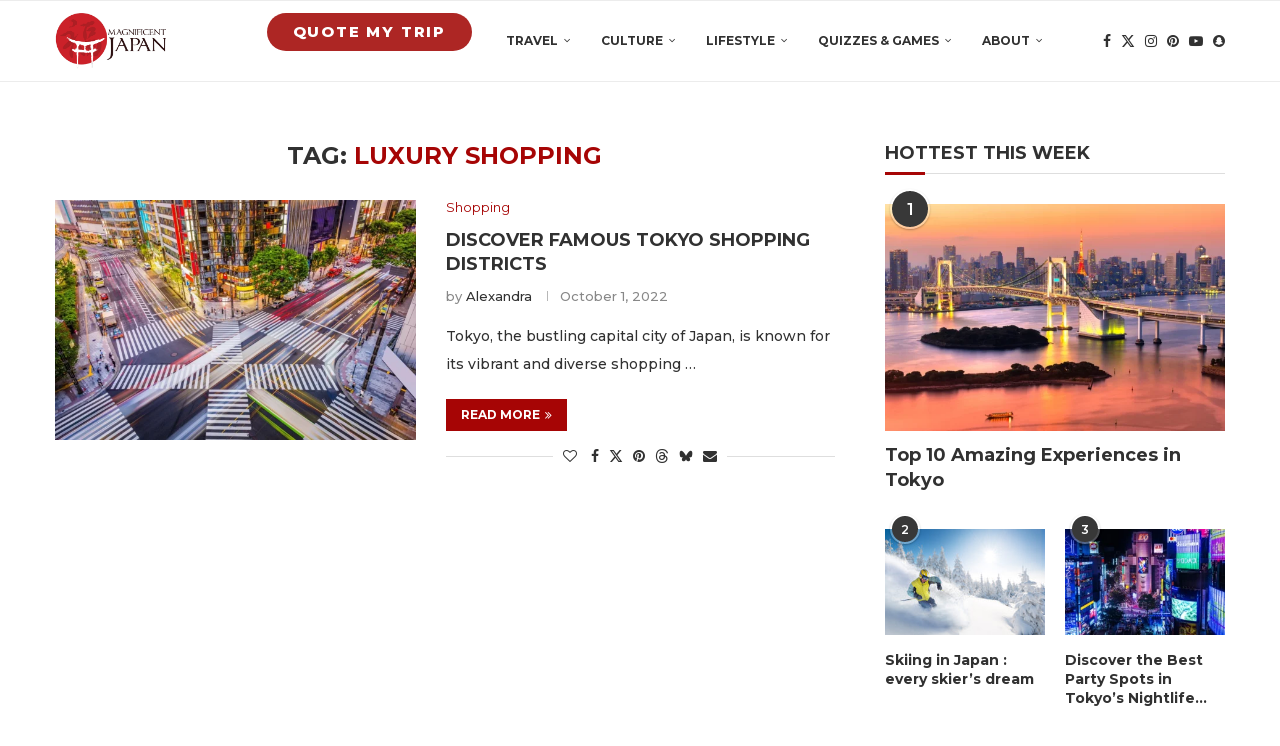

--- FILE ---
content_type: text/html; charset=UTF-8
request_url: https://www.magnificentjapan.com/tag/luxury-shopping/
body_size: 22172
content:
<!DOCTYPE html>
<html lang="en-US">
<head>
    <meta charset="UTF-8">
    <meta http-equiv="X-UA-Compatible" content="IE=edge">
    <meta name="viewport" content="width=device-width, initial-scale=1">
    <link rel="profile" href="https://gmpg.org/xfn/11"/>
    <link rel="alternate" type="application/rss+xml" title="Magnificent Japan RSS Feed"
          href="https://www.magnificentjapan.com/feed/"/>
    <link rel="alternate" type="application/atom+xml" title="Magnificent Japan Atom Feed"
          href="https://www.magnificentjapan.com/feed/atom/"/>
    <link rel="pingback" href="https://www.magnificentjapan.com/xmlrpc.php"/>
    <!--[if lt IE 9]>
	<script src="https://www.magnificentjapan.com/wp-content/themes/soledad/js/html5.js"></script>
	<![endif]-->
	<meta name='robots' content='noindex, follow' />
<!-- Google tag (gtag.js) consent mode dataLayer added by Site Kit -->
<script type="text/javascript" id="google_gtagjs-js-consent-mode-data-layer">
/* <![CDATA[ */
window.dataLayer = window.dataLayer || [];function gtag(){dataLayer.push(arguments);}
gtag('consent', 'default', {"ad_personalization":"denied","ad_storage":"denied","ad_user_data":"denied","analytics_storage":"denied","functionality_storage":"denied","security_storage":"denied","personalization_storage":"denied","region":["AT","BE","BG","CH","CY","CZ","DE","DK","EE","ES","FI","FR","GB","GR","HR","HU","IE","IS","IT","LI","LT","LU","LV","MT","NL","NO","PL","PT","RO","SE","SI","SK"],"wait_for_update":500});
window._googlesitekitConsentCategoryMap = {"statistics":["analytics_storage"],"marketing":["ad_storage","ad_user_data","ad_personalization"],"functional":["functionality_storage","security_storage"],"preferences":["personalization_storage"]};
window._googlesitekitConsents = {"ad_personalization":"denied","ad_storage":"denied","ad_user_data":"denied","analytics_storage":"denied","functionality_storage":"denied","security_storage":"denied","personalization_storage":"denied","region":["AT","BE","BG","CH","CY","CZ","DE","DK","EE","ES","FI","FR","GB","GR","HR","HU","IE","IS","IT","LI","LT","LU","LV","MT","NL","NO","PL","PT","RO","SE","SI","SK"],"wait_for_update":500};
/* ]]> */
</script>
<!-- End Google tag (gtag.js) consent mode dataLayer added by Site Kit -->

	<!-- This site is optimized with the Yoast SEO plugin v26.8 - https://yoast.com/product/yoast-seo-wordpress/ -->
	<title>Magnificent Japan - Luxury Shopping</title>
	<meta property="og:locale" content="en_US" />
	<meta property="og:type" content="article" />
	<meta property="og:title" content="Magnificent Japan - Luxury Shopping" />
	<meta property="og:url" content="https://www.magnificentjapan.com/tag/luxury-shopping/" />
	<meta property="og:site_name" content="Magnificent Japan" />
	<meta property="og:image" content="https://www.magnificentjapan.com/wp-content/uploads/2016/04/AdobeStock_256100731_Preview.jpeg" />
	<meta property="og:image:width" content="1000" />
	<meta property="og:image:height" content="416" />
	<meta property="og:image:type" content="image/jpeg" />
	<meta name="twitter:card" content="summary_large_image" />
	<meta name="twitter:site" content="@magnificentjpn" />
	<script type="application/ld+json" class="yoast-schema-graph">{"@context":"https://schema.org","@graph":[{"@type":"CollectionPage","@id":"https://www.magnificentjapan.com/tag/luxury-shopping/","url":"https://www.magnificentjapan.com/tag/luxury-shopping/","name":"Magnificent Japan - Luxury Shopping","isPartOf":{"@id":"https://www.magnificentjapan.com/#website"},"primaryImageOfPage":{"@id":"https://www.magnificentjapan.com/tag/luxury-shopping/#primaryimage"},"image":{"@id":"https://www.magnificentjapan.com/tag/luxury-shopping/#primaryimage"},"thumbnailUrl":"https://www.magnificentjapan.com/wp-content/uploads/2017/12/tokyo-2-jpg.webp","breadcrumb":{"@id":"https://www.magnificentjapan.com/tag/luxury-shopping/#breadcrumb"},"inLanguage":"en-US"},{"@type":"ImageObject","inLanguage":"en-US","@id":"https://www.magnificentjapan.com/tag/luxury-shopping/#primaryimage","url":"https://www.magnificentjapan.com/wp-content/uploads/2017/12/tokyo-2-jpg.webp","contentUrl":"https://www.magnificentjapan.com/wp-content/uploads/2017/12/tokyo-2-jpg.webp","width":1200,"height":800,"caption":"Tokyo, Japan in the Ginza District"},{"@type":"BreadcrumbList","@id":"https://www.magnificentjapan.com/tag/luxury-shopping/#breadcrumb","itemListElement":[{"@type":"ListItem","position":1,"name":"Home","item":"https://www.magnificentjapan.com/"},{"@type":"ListItem","position":2,"name":"Luxury Shopping"}]},{"@type":"WebSite","@id":"https://www.magnificentjapan.com/#website","url":"https://www.magnificentjapan.com/","name":"Magnificent Japan","description":"Japan : The land of endless wonders","publisher":{"@id":"https://www.magnificentjapan.com/#organization"},"potentialAction":[{"@type":"SearchAction","target":{"@type":"EntryPoint","urlTemplate":"https://www.magnificentjapan.com/?s={search_term_string}"},"query-input":{"@type":"PropertyValueSpecification","valueRequired":true,"valueName":"search_term_string"}}],"inLanguage":"en-US"},{"@type":"Organization","@id":"https://www.magnificentjapan.com/#organization","name":"Magnificent Japan","url":"https://www.magnificentjapan.com/","logo":{"@type":"ImageObject","inLanguage":"en-US","@id":"https://www.magnificentjapan.com/#/schema/logo/image/","url":"https://www.magnificentjapan.com/wp-content/uploads/2016/04/logo-horizontal@2x.png","contentUrl":"https://www.magnificentjapan.com/wp-content/uploads/2016/04/logo-horizontal@2x.png","width":400,"height":201,"caption":"Magnificent Japan"},"image":{"@id":"https://www.magnificentjapan.com/#/schema/logo/image/"},"sameAs":["https://www.facebook.com/magnificentjapan","https://x.com/magnificentjpn","https://www.pinterest.com/magnificentjapan"]}]}</script>
	<!-- / Yoast SEO plugin. -->


<link rel='dns-prefetch' href='//platform-api.sharethis.com' />
<link rel='dns-prefetch' href='//a.omappapi.com' />
<link rel='dns-prefetch' href='//www.googletagmanager.com' />
<link rel='dns-prefetch' href='//fonts.googleapis.com' />
<link rel='dns-prefetch' href='//pagead2.googlesyndication.com' />
<link rel='dns-prefetch' href='//fundingchoicesmessages.google.com' />
		<style>
			.lazyload,
			.lazyloading {
				max-width: 100%;
			}
		</style>
		<style id='wp-img-auto-sizes-contain-inline-css' type='text/css'>
img:is([sizes=auto i],[sizes^="auto," i]){contain-intrinsic-size:3000px 1500px}
/*# sourceURL=wp-img-auto-sizes-contain-inline-css */
</style>
<style id='wp-block-library-inline-css' type='text/css'>
:root{--wp-block-synced-color:#7a00df;--wp-block-synced-color--rgb:122,0,223;--wp-bound-block-color:var(--wp-block-synced-color);--wp-editor-canvas-background:#ddd;--wp-admin-theme-color:#007cba;--wp-admin-theme-color--rgb:0,124,186;--wp-admin-theme-color-darker-10:#006ba1;--wp-admin-theme-color-darker-10--rgb:0,107,160.5;--wp-admin-theme-color-darker-20:#005a87;--wp-admin-theme-color-darker-20--rgb:0,90,135;--wp-admin-border-width-focus:2px}@media (min-resolution:192dpi){:root{--wp-admin-border-width-focus:1.5px}}.wp-element-button{cursor:pointer}:root .has-very-light-gray-background-color{background-color:#eee}:root .has-very-dark-gray-background-color{background-color:#313131}:root .has-very-light-gray-color{color:#eee}:root .has-very-dark-gray-color{color:#313131}:root .has-vivid-green-cyan-to-vivid-cyan-blue-gradient-background{background:linear-gradient(135deg,#00d084,#0693e3)}:root .has-purple-crush-gradient-background{background:linear-gradient(135deg,#34e2e4,#4721fb 50%,#ab1dfe)}:root .has-hazy-dawn-gradient-background{background:linear-gradient(135deg,#faaca8,#dad0ec)}:root .has-subdued-olive-gradient-background{background:linear-gradient(135deg,#fafae1,#67a671)}:root .has-atomic-cream-gradient-background{background:linear-gradient(135deg,#fdd79a,#004a59)}:root .has-nightshade-gradient-background{background:linear-gradient(135deg,#330968,#31cdcf)}:root .has-midnight-gradient-background{background:linear-gradient(135deg,#020381,#2874fc)}:root{--wp--preset--font-size--normal:16px;--wp--preset--font-size--huge:42px}.has-regular-font-size{font-size:1em}.has-larger-font-size{font-size:2.625em}.has-normal-font-size{font-size:var(--wp--preset--font-size--normal)}.has-huge-font-size{font-size:var(--wp--preset--font-size--huge)}.has-text-align-center{text-align:center}.has-text-align-left{text-align:left}.has-text-align-right{text-align:right}.has-fit-text{white-space:nowrap!important}#end-resizable-editor-section{display:none}.aligncenter{clear:both}.items-justified-left{justify-content:flex-start}.items-justified-center{justify-content:center}.items-justified-right{justify-content:flex-end}.items-justified-space-between{justify-content:space-between}.screen-reader-text{border:0;clip-path:inset(50%);height:1px;margin:-1px;overflow:hidden;padding:0;position:absolute;width:1px;word-wrap:normal!important}.screen-reader-text:focus{background-color:#ddd;clip-path:none;color:#444;display:block;font-size:1em;height:auto;left:5px;line-height:normal;padding:15px 23px 14px;text-decoration:none;top:5px;width:auto;z-index:100000}html :where(.has-border-color){border-style:solid}html :where([style*=border-top-color]){border-top-style:solid}html :where([style*=border-right-color]){border-right-style:solid}html :where([style*=border-bottom-color]){border-bottom-style:solid}html :where([style*=border-left-color]){border-left-style:solid}html :where([style*=border-width]){border-style:solid}html :where([style*=border-top-width]){border-top-style:solid}html :where([style*=border-right-width]){border-right-style:solid}html :where([style*=border-bottom-width]){border-bottom-style:solid}html :where([style*=border-left-width]){border-left-style:solid}html :where(img[class*=wp-image-]){height:auto;max-width:100%}:where(figure){margin:0 0 1em}html :where(.is-position-sticky){--wp-admin--admin-bar--position-offset:var(--wp-admin--admin-bar--height,0px)}@media screen and (max-width:600px){html :where(.is-position-sticky){--wp-admin--admin-bar--position-offset:0px}}

/*# sourceURL=wp-block-library-inline-css */
</style><style id='wp-block-heading-inline-css' type='text/css'>
h1:where(.wp-block-heading).has-background,h2:where(.wp-block-heading).has-background,h3:where(.wp-block-heading).has-background,h4:where(.wp-block-heading).has-background,h5:where(.wp-block-heading).has-background,h6:where(.wp-block-heading).has-background{padding:1.25em 2.375em}h1.has-text-align-left[style*=writing-mode]:where([style*=vertical-lr]),h1.has-text-align-right[style*=writing-mode]:where([style*=vertical-rl]),h2.has-text-align-left[style*=writing-mode]:where([style*=vertical-lr]),h2.has-text-align-right[style*=writing-mode]:where([style*=vertical-rl]),h3.has-text-align-left[style*=writing-mode]:where([style*=vertical-lr]),h3.has-text-align-right[style*=writing-mode]:where([style*=vertical-rl]),h4.has-text-align-left[style*=writing-mode]:where([style*=vertical-lr]),h4.has-text-align-right[style*=writing-mode]:where([style*=vertical-rl]),h5.has-text-align-left[style*=writing-mode]:where([style*=vertical-lr]),h5.has-text-align-right[style*=writing-mode]:where([style*=vertical-rl]),h6.has-text-align-left[style*=writing-mode]:where([style*=vertical-lr]),h6.has-text-align-right[style*=writing-mode]:where([style*=vertical-rl]){rotate:180deg}
/*# sourceURL=https://www.magnificentjapan.com/wp-includes/blocks/heading/style.min.css */
</style>
<style id='wp-block-image-inline-css' type='text/css'>
.wp-block-image>a,.wp-block-image>figure>a{display:inline-block}.wp-block-image img{box-sizing:border-box;height:auto;max-width:100%;vertical-align:bottom}@media not (prefers-reduced-motion){.wp-block-image img.hide{visibility:hidden}.wp-block-image img.show{animation:show-content-image .4s}}.wp-block-image[style*=border-radius] img,.wp-block-image[style*=border-radius]>a{border-radius:inherit}.wp-block-image.has-custom-border img{box-sizing:border-box}.wp-block-image.aligncenter{text-align:center}.wp-block-image.alignfull>a,.wp-block-image.alignwide>a{width:100%}.wp-block-image.alignfull img,.wp-block-image.alignwide img{height:auto;width:100%}.wp-block-image .aligncenter,.wp-block-image .alignleft,.wp-block-image .alignright,.wp-block-image.aligncenter,.wp-block-image.alignleft,.wp-block-image.alignright{display:table}.wp-block-image .aligncenter>figcaption,.wp-block-image .alignleft>figcaption,.wp-block-image .alignright>figcaption,.wp-block-image.aligncenter>figcaption,.wp-block-image.alignleft>figcaption,.wp-block-image.alignright>figcaption{caption-side:bottom;display:table-caption}.wp-block-image .alignleft{float:left;margin:.5em 1em .5em 0}.wp-block-image .alignright{float:right;margin:.5em 0 .5em 1em}.wp-block-image .aligncenter{margin-left:auto;margin-right:auto}.wp-block-image :where(figcaption){margin-bottom:1em;margin-top:.5em}.wp-block-image.is-style-circle-mask img{border-radius:9999px}@supports ((-webkit-mask-image:none) or (mask-image:none)) or (-webkit-mask-image:none){.wp-block-image.is-style-circle-mask img{border-radius:0;-webkit-mask-image:url('data:image/svg+xml;utf8,<svg viewBox="0 0 100 100" xmlns="http://www.w3.org/2000/svg"><circle cx="50" cy="50" r="50"/></svg>');mask-image:url('data:image/svg+xml;utf8,<svg viewBox="0 0 100 100" xmlns="http://www.w3.org/2000/svg"><circle cx="50" cy="50" r="50"/></svg>');mask-mode:alpha;-webkit-mask-position:center;mask-position:center;-webkit-mask-repeat:no-repeat;mask-repeat:no-repeat;-webkit-mask-size:contain;mask-size:contain}}:root :where(.wp-block-image.is-style-rounded img,.wp-block-image .is-style-rounded img){border-radius:9999px}.wp-block-image figure{margin:0}.wp-lightbox-container{display:flex;flex-direction:column;position:relative}.wp-lightbox-container img{cursor:zoom-in}.wp-lightbox-container img:hover+button{opacity:1}.wp-lightbox-container button{align-items:center;backdrop-filter:blur(16px) saturate(180%);background-color:#5a5a5a40;border:none;border-radius:4px;cursor:zoom-in;display:flex;height:20px;justify-content:center;opacity:0;padding:0;position:absolute;right:16px;text-align:center;top:16px;width:20px;z-index:100}@media not (prefers-reduced-motion){.wp-lightbox-container button{transition:opacity .2s ease}}.wp-lightbox-container button:focus-visible{outline:3px auto #5a5a5a40;outline:3px auto -webkit-focus-ring-color;outline-offset:3px}.wp-lightbox-container button:hover{cursor:pointer;opacity:1}.wp-lightbox-container button:focus{opacity:1}.wp-lightbox-container button:focus,.wp-lightbox-container button:hover,.wp-lightbox-container button:not(:hover):not(:active):not(.has-background){background-color:#5a5a5a40;border:none}.wp-lightbox-overlay{box-sizing:border-box;cursor:zoom-out;height:100vh;left:0;overflow:hidden;position:fixed;top:0;visibility:hidden;width:100%;z-index:100000}.wp-lightbox-overlay .close-button{align-items:center;cursor:pointer;display:flex;justify-content:center;min-height:40px;min-width:40px;padding:0;position:absolute;right:calc(env(safe-area-inset-right) + 16px);top:calc(env(safe-area-inset-top) + 16px);z-index:5000000}.wp-lightbox-overlay .close-button:focus,.wp-lightbox-overlay .close-button:hover,.wp-lightbox-overlay .close-button:not(:hover):not(:active):not(.has-background){background:none;border:none}.wp-lightbox-overlay .lightbox-image-container{height:var(--wp--lightbox-container-height);left:50%;overflow:hidden;position:absolute;top:50%;transform:translate(-50%,-50%);transform-origin:top left;width:var(--wp--lightbox-container-width);z-index:9999999999}.wp-lightbox-overlay .wp-block-image{align-items:center;box-sizing:border-box;display:flex;height:100%;justify-content:center;margin:0;position:relative;transform-origin:0 0;width:100%;z-index:3000000}.wp-lightbox-overlay .wp-block-image img{height:var(--wp--lightbox-image-height);min-height:var(--wp--lightbox-image-height);min-width:var(--wp--lightbox-image-width);width:var(--wp--lightbox-image-width)}.wp-lightbox-overlay .wp-block-image figcaption{display:none}.wp-lightbox-overlay button{background:none;border:none}.wp-lightbox-overlay .scrim{background-color:#fff;height:100%;opacity:.9;position:absolute;width:100%;z-index:2000000}.wp-lightbox-overlay.active{visibility:visible}@media not (prefers-reduced-motion){.wp-lightbox-overlay.active{animation:turn-on-visibility .25s both}.wp-lightbox-overlay.active img{animation:turn-on-visibility .35s both}.wp-lightbox-overlay.show-closing-animation:not(.active){animation:turn-off-visibility .35s both}.wp-lightbox-overlay.show-closing-animation:not(.active) img{animation:turn-off-visibility .25s both}.wp-lightbox-overlay.zoom.active{animation:none;opacity:1;visibility:visible}.wp-lightbox-overlay.zoom.active .lightbox-image-container{animation:lightbox-zoom-in .4s}.wp-lightbox-overlay.zoom.active .lightbox-image-container img{animation:none}.wp-lightbox-overlay.zoom.active .scrim{animation:turn-on-visibility .4s forwards}.wp-lightbox-overlay.zoom.show-closing-animation:not(.active){animation:none}.wp-lightbox-overlay.zoom.show-closing-animation:not(.active) .lightbox-image-container{animation:lightbox-zoom-out .4s}.wp-lightbox-overlay.zoom.show-closing-animation:not(.active) .lightbox-image-container img{animation:none}.wp-lightbox-overlay.zoom.show-closing-animation:not(.active) .scrim{animation:turn-off-visibility .4s forwards}}@keyframes show-content-image{0%{visibility:hidden}99%{visibility:hidden}to{visibility:visible}}@keyframes turn-on-visibility{0%{opacity:0}to{opacity:1}}@keyframes turn-off-visibility{0%{opacity:1;visibility:visible}99%{opacity:0;visibility:visible}to{opacity:0;visibility:hidden}}@keyframes lightbox-zoom-in{0%{transform:translate(calc((-100vw + var(--wp--lightbox-scrollbar-width))/2 + var(--wp--lightbox-initial-left-position)),calc(-50vh + var(--wp--lightbox-initial-top-position))) scale(var(--wp--lightbox-scale))}to{transform:translate(-50%,-50%) scale(1)}}@keyframes lightbox-zoom-out{0%{transform:translate(-50%,-50%) scale(1);visibility:visible}99%{visibility:visible}to{transform:translate(calc((-100vw + var(--wp--lightbox-scrollbar-width))/2 + var(--wp--lightbox-initial-left-position)),calc(-50vh + var(--wp--lightbox-initial-top-position))) scale(var(--wp--lightbox-scale));visibility:hidden}}
/*# sourceURL=https://www.magnificentjapan.com/wp-includes/blocks/image/style.min.css */
</style>
<style id='wp-block-image-theme-inline-css' type='text/css'>
:root :where(.wp-block-image figcaption){color:#555;font-size:13px;text-align:center}.is-dark-theme :root :where(.wp-block-image figcaption){color:#ffffffa6}.wp-block-image{margin:0 0 1em}
/*# sourceURL=https://www.magnificentjapan.com/wp-includes/blocks/image/theme.min.css */
</style>
<style id='wp-block-paragraph-inline-css' type='text/css'>
.is-small-text{font-size:.875em}.is-regular-text{font-size:1em}.is-large-text{font-size:2.25em}.is-larger-text{font-size:3em}.has-drop-cap:not(:focus):first-letter{float:left;font-size:8.4em;font-style:normal;font-weight:100;line-height:.68;margin:.05em .1em 0 0;text-transform:uppercase}body.rtl .has-drop-cap:not(:focus):first-letter{float:none;margin-left:.1em}p.has-drop-cap.has-background{overflow:hidden}:root :where(p.has-background){padding:1.25em 2.375em}:where(p.has-text-color:not(.has-link-color)) a{color:inherit}p.has-text-align-left[style*="writing-mode:vertical-lr"],p.has-text-align-right[style*="writing-mode:vertical-rl"]{rotate:180deg}
/*# sourceURL=https://www.magnificentjapan.com/wp-includes/blocks/paragraph/style.min.css */
</style>
<style id='global-styles-inline-css' type='text/css'>
:root{--wp--preset--aspect-ratio--square: 1;--wp--preset--aspect-ratio--4-3: 4/3;--wp--preset--aspect-ratio--3-4: 3/4;--wp--preset--aspect-ratio--3-2: 3/2;--wp--preset--aspect-ratio--2-3: 2/3;--wp--preset--aspect-ratio--16-9: 16/9;--wp--preset--aspect-ratio--9-16: 9/16;--wp--preset--color--black: #000000;--wp--preset--color--cyan-bluish-gray: #abb8c3;--wp--preset--color--white: #ffffff;--wp--preset--color--pale-pink: #f78da7;--wp--preset--color--vivid-red: #cf2e2e;--wp--preset--color--luminous-vivid-orange: #ff6900;--wp--preset--color--luminous-vivid-amber: #fcb900;--wp--preset--color--light-green-cyan: #7bdcb5;--wp--preset--color--vivid-green-cyan: #00d084;--wp--preset--color--pale-cyan-blue: #8ed1fc;--wp--preset--color--vivid-cyan-blue: #0693e3;--wp--preset--color--vivid-purple: #9b51e0;--wp--preset--gradient--vivid-cyan-blue-to-vivid-purple: linear-gradient(135deg,rgb(6,147,227) 0%,rgb(155,81,224) 100%);--wp--preset--gradient--light-green-cyan-to-vivid-green-cyan: linear-gradient(135deg,rgb(122,220,180) 0%,rgb(0,208,130) 100%);--wp--preset--gradient--luminous-vivid-amber-to-luminous-vivid-orange: linear-gradient(135deg,rgb(252,185,0) 0%,rgb(255,105,0) 100%);--wp--preset--gradient--luminous-vivid-orange-to-vivid-red: linear-gradient(135deg,rgb(255,105,0) 0%,rgb(207,46,46) 100%);--wp--preset--gradient--very-light-gray-to-cyan-bluish-gray: linear-gradient(135deg,rgb(238,238,238) 0%,rgb(169,184,195) 100%);--wp--preset--gradient--cool-to-warm-spectrum: linear-gradient(135deg,rgb(74,234,220) 0%,rgb(151,120,209) 20%,rgb(207,42,186) 40%,rgb(238,44,130) 60%,rgb(251,105,98) 80%,rgb(254,248,76) 100%);--wp--preset--gradient--blush-light-purple: linear-gradient(135deg,rgb(255,206,236) 0%,rgb(152,150,240) 100%);--wp--preset--gradient--blush-bordeaux: linear-gradient(135deg,rgb(254,205,165) 0%,rgb(254,45,45) 50%,rgb(107,0,62) 100%);--wp--preset--gradient--luminous-dusk: linear-gradient(135deg,rgb(255,203,112) 0%,rgb(199,81,192) 50%,rgb(65,88,208) 100%);--wp--preset--gradient--pale-ocean: linear-gradient(135deg,rgb(255,245,203) 0%,rgb(182,227,212) 50%,rgb(51,167,181) 100%);--wp--preset--gradient--electric-grass: linear-gradient(135deg,rgb(202,248,128) 0%,rgb(113,206,126) 100%);--wp--preset--gradient--midnight: linear-gradient(135deg,rgb(2,3,129) 0%,rgb(40,116,252) 100%);--wp--preset--font-size--small: 12px;--wp--preset--font-size--medium: 20px;--wp--preset--font-size--large: 32px;--wp--preset--font-size--x-large: 42px;--wp--preset--font-size--normal: 14px;--wp--preset--font-size--huge: 42px;--wp--preset--spacing--20: 0.44rem;--wp--preset--spacing--30: 0.67rem;--wp--preset--spacing--40: 1rem;--wp--preset--spacing--50: 1.5rem;--wp--preset--spacing--60: 2.25rem;--wp--preset--spacing--70: 3.38rem;--wp--preset--spacing--80: 5.06rem;--wp--preset--shadow--natural: 6px 6px 9px rgba(0, 0, 0, 0.2);--wp--preset--shadow--deep: 12px 12px 50px rgba(0, 0, 0, 0.4);--wp--preset--shadow--sharp: 6px 6px 0px rgba(0, 0, 0, 0.2);--wp--preset--shadow--outlined: 6px 6px 0px -3px rgb(255, 255, 255), 6px 6px rgb(0, 0, 0);--wp--preset--shadow--crisp: 6px 6px 0px rgb(0, 0, 0);}:where(.is-layout-flex){gap: 0.5em;}:where(.is-layout-grid){gap: 0.5em;}body .is-layout-flex{display: flex;}.is-layout-flex{flex-wrap: wrap;align-items: center;}.is-layout-flex > :is(*, div){margin: 0;}body .is-layout-grid{display: grid;}.is-layout-grid > :is(*, div){margin: 0;}:where(.wp-block-columns.is-layout-flex){gap: 2em;}:where(.wp-block-columns.is-layout-grid){gap: 2em;}:where(.wp-block-post-template.is-layout-flex){gap: 1.25em;}:where(.wp-block-post-template.is-layout-grid){gap: 1.25em;}.has-black-color{color: var(--wp--preset--color--black) !important;}.has-cyan-bluish-gray-color{color: var(--wp--preset--color--cyan-bluish-gray) !important;}.has-white-color{color: var(--wp--preset--color--white) !important;}.has-pale-pink-color{color: var(--wp--preset--color--pale-pink) !important;}.has-vivid-red-color{color: var(--wp--preset--color--vivid-red) !important;}.has-luminous-vivid-orange-color{color: var(--wp--preset--color--luminous-vivid-orange) !important;}.has-luminous-vivid-amber-color{color: var(--wp--preset--color--luminous-vivid-amber) !important;}.has-light-green-cyan-color{color: var(--wp--preset--color--light-green-cyan) !important;}.has-vivid-green-cyan-color{color: var(--wp--preset--color--vivid-green-cyan) !important;}.has-pale-cyan-blue-color{color: var(--wp--preset--color--pale-cyan-blue) !important;}.has-vivid-cyan-blue-color{color: var(--wp--preset--color--vivid-cyan-blue) !important;}.has-vivid-purple-color{color: var(--wp--preset--color--vivid-purple) !important;}.has-black-background-color{background-color: var(--wp--preset--color--black) !important;}.has-cyan-bluish-gray-background-color{background-color: var(--wp--preset--color--cyan-bluish-gray) !important;}.has-white-background-color{background-color: var(--wp--preset--color--white) !important;}.has-pale-pink-background-color{background-color: var(--wp--preset--color--pale-pink) !important;}.has-vivid-red-background-color{background-color: var(--wp--preset--color--vivid-red) !important;}.has-luminous-vivid-orange-background-color{background-color: var(--wp--preset--color--luminous-vivid-orange) !important;}.has-luminous-vivid-amber-background-color{background-color: var(--wp--preset--color--luminous-vivid-amber) !important;}.has-light-green-cyan-background-color{background-color: var(--wp--preset--color--light-green-cyan) !important;}.has-vivid-green-cyan-background-color{background-color: var(--wp--preset--color--vivid-green-cyan) !important;}.has-pale-cyan-blue-background-color{background-color: var(--wp--preset--color--pale-cyan-blue) !important;}.has-vivid-cyan-blue-background-color{background-color: var(--wp--preset--color--vivid-cyan-blue) !important;}.has-vivid-purple-background-color{background-color: var(--wp--preset--color--vivid-purple) !important;}.has-black-border-color{border-color: var(--wp--preset--color--black) !important;}.has-cyan-bluish-gray-border-color{border-color: var(--wp--preset--color--cyan-bluish-gray) !important;}.has-white-border-color{border-color: var(--wp--preset--color--white) !important;}.has-pale-pink-border-color{border-color: var(--wp--preset--color--pale-pink) !important;}.has-vivid-red-border-color{border-color: var(--wp--preset--color--vivid-red) !important;}.has-luminous-vivid-orange-border-color{border-color: var(--wp--preset--color--luminous-vivid-orange) !important;}.has-luminous-vivid-amber-border-color{border-color: var(--wp--preset--color--luminous-vivid-amber) !important;}.has-light-green-cyan-border-color{border-color: var(--wp--preset--color--light-green-cyan) !important;}.has-vivid-green-cyan-border-color{border-color: var(--wp--preset--color--vivid-green-cyan) !important;}.has-pale-cyan-blue-border-color{border-color: var(--wp--preset--color--pale-cyan-blue) !important;}.has-vivid-cyan-blue-border-color{border-color: var(--wp--preset--color--vivid-cyan-blue) !important;}.has-vivid-purple-border-color{border-color: var(--wp--preset--color--vivid-purple) !important;}.has-vivid-cyan-blue-to-vivid-purple-gradient-background{background: var(--wp--preset--gradient--vivid-cyan-blue-to-vivid-purple) !important;}.has-light-green-cyan-to-vivid-green-cyan-gradient-background{background: var(--wp--preset--gradient--light-green-cyan-to-vivid-green-cyan) !important;}.has-luminous-vivid-amber-to-luminous-vivid-orange-gradient-background{background: var(--wp--preset--gradient--luminous-vivid-amber-to-luminous-vivid-orange) !important;}.has-luminous-vivid-orange-to-vivid-red-gradient-background{background: var(--wp--preset--gradient--luminous-vivid-orange-to-vivid-red) !important;}.has-very-light-gray-to-cyan-bluish-gray-gradient-background{background: var(--wp--preset--gradient--very-light-gray-to-cyan-bluish-gray) !important;}.has-cool-to-warm-spectrum-gradient-background{background: var(--wp--preset--gradient--cool-to-warm-spectrum) !important;}.has-blush-light-purple-gradient-background{background: var(--wp--preset--gradient--blush-light-purple) !important;}.has-blush-bordeaux-gradient-background{background: var(--wp--preset--gradient--blush-bordeaux) !important;}.has-luminous-dusk-gradient-background{background: var(--wp--preset--gradient--luminous-dusk) !important;}.has-pale-ocean-gradient-background{background: var(--wp--preset--gradient--pale-ocean) !important;}.has-electric-grass-gradient-background{background: var(--wp--preset--gradient--electric-grass) !important;}.has-midnight-gradient-background{background: var(--wp--preset--gradient--midnight) !important;}.has-small-font-size{font-size: var(--wp--preset--font-size--small) !important;}.has-medium-font-size{font-size: var(--wp--preset--font-size--medium) !important;}.has-large-font-size{font-size: var(--wp--preset--font-size--large) !important;}.has-x-large-font-size{font-size: var(--wp--preset--font-size--x-large) !important;}
/*# sourceURL=global-styles-inline-css */
</style>

<style id='classic-theme-styles-inline-css' type='text/css'>
/*! This file is auto-generated */
.wp-block-button__link{color:#fff;background-color:#32373c;border-radius:9999px;box-shadow:none;text-decoration:none;padding:calc(.667em + 2px) calc(1.333em + 2px);font-size:1.125em}.wp-block-file__button{background:#32373c;color:#fff;text-decoration:none}
/*# sourceURL=/wp-includes/css/classic-themes.min.css */
</style>
<link rel='stylesheet' id='contact-form-7-css' href='https://www.magnificentjapan.com/wp-content/plugins/contact-form-7/includes/css/styles.css?ver=6.1.4' type='text/css' media='all' />
<link rel='stylesheet' id='nbcpf-intlTelInput-style-css' href='https://www.magnificentjapan.com/wp-content/plugins/country-phone-field-contact-form-7/assets/css/intlTelInput.min.css?ver=6.9' type='text/css' media='all' />
<link rel='stylesheet' id='nbcpf-countryFlag-style-css' href='https://www.magnificentjapan.com/wp-content/plugins/country-phone-field-contact-form-7/assets/css/countrySelect.min.css?ver=6.9' type='text/css' media='all' />
<link rel='stylesheet' id='wpa-css-css' href='https://www.magnificentjapan.com/wp-content/plugins/honeypot/includes/css/wpa.css?ver=2.3.04' type='text/css' media='all' />
<link rel='stylesheet' id='share-this-share-buttons-sticky-css' href='https://www.magnificentjapan.com/wp-content/plugins/sharethis-share-buttons/css/mu-style.css?ver=1762949199' type='text/css' media='all' />
<style id='share-this-share-buttons-sticky-inline-css' type='text/css'>
.st-sticky-share-buttons{ display: none!important; }
.st-sticky-share-buttons{ display: none!important; }
/*# sourceURL=share-this-share-buttons-sticky-inline-css */
</style>
<link rel='stylesheet' id='penci-fonts-css' href='https://fonts.googleapis.com/css?family=Montserrat%3A300%2C300italic%2C400%2C400italic%2C500%2C500italic%2C600%2C600italic%2C700%2C700italic%2C800%2C800italic%26subset%3Dlatin%2Ccyrillic%2Ccyrillic-ext%2Cgreek%2Cgreek-ext%2Clatin-ext&#038;display=swap&#038;ver=8.6.7' type='text/css' media='only screen and (min-width: 768px)' />
<link rel='stylesheet' id='penci-mobile-fonts-css' href='https://fonts.googleapis.com/css?family=Montserrat%3A300%2C300italic%2C400%2C400italic%2C500%2C500italic%2C600%2C600italic%2C700%2C700italic%2C800%2C800italic%26subset%3Dlatin%2Ccyrillic%2Ccyrillic-ext%2Cgreek%2Cgreek-ext%2Clatin-ext&#038;display=swap&#038;ver=8.6.7' type='text/css' media='only screen and (max-width: 768px)' />
<link rel='stylesheet' id='penci-main-style-css' href='https://www.magnificentjapan.com/wp-content/themes/soledad/main.css?ver=8.6.7' type='text/css' media='all' />
<link rel='stylesheet' id='penci-swiper-bundle-css' href='https://www.magnificentjapan.com/wp-content/themes/soledad/css/swiper-bundle.min.css?ver=8.6.7' type='text/css' media='all' />
<link rel='stylesheet' id='penci-font-awesomeold-css' href='https://www.magnificentjapan.com/wp-content/themes/soledad/css/font-awesome.4.7.0.swap.min.css?ver=4.7.0' type='text/css' media='all' />
<link rel='stylesheet' id='penci_icon-css' href='https://www.magnificentjapan.com/wp-content/themes/soledad/css/penci-icon.css?ver=8.6.7' type='text/css' media='all' />
<link rel='stylesheet' id='penci_style-css' href='https://www.magnificentjapan.com/wp-content/themes/soledad/style.css?ver=8.6.7' type='text/css' media='all' />
<link rel='stylesheet' id='penci_social_counter-css' href='https://www.magnificentjapan.com/wp-content/themes/soledad/css/social-counter.css?ver=8.6.7' type='text/css' media='all' />
<link rel='stylesheet' id='penci-soledad-customizer-css' href='//www.magnificentjapan.com/wp-content/uploads/pencidesign/customizer-style.min.css?version=1764588251' type='text/css' media='all' />
<link rel='stylesheet' id='sib-front-css-css' href='https://www.magnificentjapan.com/wp-content/plugins/mailin/css/mailin-front.css?ver=6.9' type='text/css' media='all' />
<script type="text/javascript" src="https://www.magnificentjapan.com/wp-includes/js/jquery/jquery.min.js?ver=3.7.1" id="jquery-core-js"></script>
<script type="text/javascript" src="https://www.magnificentjapan.com/wp-includes/js/jquery/jquery-migrate.min.js?ver=3.4.1" id="jquery-migrate-js"></script>
<script type="text/javascript" src="//platform-api.sharethis.com/js/sharethis.js?ver=2.3.6#property=67af3e2cd300e500122a03e9&amp;product=sticky-buttons&amp;source=sharethis-share-buttons-wordpress" id="share-this-share-buttons-mu-js"></script>

<!-- Google tag (gtag.js) snippet added by Site Kit -->
<!-- Google Analytics snippet added by Site Kit -->
<script type="text/javascript" src="https://www.googletagmanager.com/gtag/js?id=GT-PHWGV4B" id="google_gtagjs-js" async></script>
<script type="text/javascript" id="google_gtagjs-js-after">
/* <![CDATA[ */
window.dataLayer = window.dataLayer || [];function gtag(){dataLayer.push(arguments);}
gtag("set","linker",{"domains":["www.magnificentjapan.com"]});
gtag("js", new Date());
gtag("set", "developer_id.dZTNiMT", true);
gtag("config", "GT-PHWGV4B");
//# sourceURL=google_gtagjs-js-after
/* ]]> */
</script>
<script type="text/javascript" id="sib-front-js-js-extra">
/* <![CDATA[ */
var sibErrMsg = {"invalidMail":"Please fill out valid email address","requiredField":"Please fill out required fields","invalidDateFormat":"Please fill out valid date format","invalidSMSFormat":"Please fill out valid phone number"};
var ajax_sib_front_object = {"ajax_url":"https://www.magnificentjapan.com/wp-admin/admin-ajax.php","ajax_nonce":"b3dcf72611","flag_url":"https://www.magnificentjapan.com/wp-content/plugins/mailin/img/flags/"};
//# sourceURL=sib-front-js-js-extra
/* ]]> */
</script>
<script type="text/javascript" src="https://www.magnificentjapan.com/wp-content/plugins/mailin/js/mailin-front.js?ver=1768537229" id="sib-front-js-js"></script>
<meta name="generator" content="Site Kit by Google 1.170.0" /><!-- Google AdSense -->
<script
  async
  src="https://pagead2.googlesyndication.com/pagead/js/adsbygoogle.js?client=ca-pub-1639796075831387"
  crossorigin="anonymous"
></script>

<!-- Pinterest Domain Verify -->
<meta name="p:domain_verify" content="8117683154fff1bc4397a32d3574ca8b" />

<!-- Ahrefs Analytics -->
<script
  async
  src="https://analytics.ahrefs.com/analytics.js"
  data-key="enhuPh5P9yIaR7n6rZYnjA"
></script>

<!-- VigLink (choose ONE key only) -->
<script type="text/javascript">
  var vglnk = { key: "06fced5fbbdf4ad2166f36cadc5c7f9e" }; /* or replace with your other key */
  (function (d, t) {
    var s = d.createElement(t);
    s.type = "text/javascript";
    s.async = true;
    s.src = "https://cdn.viglink.com/api/vglnk.js";
    var r = d.getElementsByTagName(t)[0];
    r.parentNode.insertBefore(s, r);
  })(document, "script");
</script>
<meta name="generator" content="performance-lab 4.0.1; plugins: webp-uploads">
<meta name="generator" content="webp-uploads 2.6.1">
		<script>
			document.documentElement.className = document.documentElement.className.replace('no-js', 'js');
		</script>
				<style>
			.no-js img.lazyload {
				display: none;
			}

			figure.wp-block-image img.lazyloading {
				min-width: 150px;
			}

			.lazyload,
			.lazyloading {
				--smush-placeholder-width: 100px;
				--smush-placeholder-aspect-ratio: 1/1;
				width: var(--smush-image-width, var(--smush-placeholder-width)) !important;
				aspect-ratio: var(--smush-image-aspect-ratio, var(--smush-placeholder-aspect-ratio)) !important;
			}

						.lazyload, .lazyloading {
				opacity: 0;
			}

			.lazyloaded {
				opacity: 1;
				transition: opacity 400ms;
				transition-delay: 0ms;
			}

					</style>
		<script>
var penciBlocksArray=[];
var portfolioDataJs = portfolioDataJs || [];var PENCILOCALCACHE = {};
		(function () {
				"use strict";
		
				PENCILOCALCACHE = {
					data: {},
					remove: function ( ajaxFilterItem ) {
						delete PENCILOCALCACHE.data[ajaxFilterItem];
					},
					exist: function ( ajaxFilterItem ) {
						return PENCILOCALCACHE.data.hasOwnProperty( ajaxFilterItem ) && PENCILOCALCACHE.data[ajaxFilterItem] !== null;
					},
					get: function ( ajaxFilterItem ) {
						return PENCILOCALCACHE.data[ajaxFilterItem];
					},
					set: function ( ajaxFilterItem, cachedData ) {
						PENCILOCALCACHE.remove( ajaxFilterItem );
						PENCILOCALCACHE.data[ajaxFilterItem] = cachedData;
					}
				};
			}
		)();function penciBlock() {
		    this.atts_json = '';
		    this.content = '';
		}</script>
<script type="application/ld+json">{
    "@context": "https:\/\/schema.org\/",
    "@type": "organization",
    "@id": "#organization",
    "logo": {
        "@type": "ImageObject",
        "url": "https:\/\/www.magnificentjapan.com\/wp-content\/uploads\/2025\/04\/Main-Logo.png"
    },
    "url": "https:\/\/www.magnificentjapan.com\/",
    "name": "Magnificent Japan",
    "description": "Japan : The land of endless wonders"
}</script><script type="application/ld+json">{
    "@context": "https:\/\/schema.org\/",
    "@type": "WebSite",
    "name": "Magnificent Japan",
    "alternateName": "Japan : The land of endless wonders",
    "url": "https:\/\/www.magnificentjapan.com\/"
}</script>
<!-- Google AdSense meta tags added by Site Kit -->
<meta name="google-adsense-platform-account" content="ca-host-pub-2644536267352236">
<meta name="google-adsense-platform-domain" content="sitekit.withgoogle.com">
<!-- End Google AdSense meta tags added by Site Kit -->
<script>(function () {
  if (!document.getElementById("mj-arcade-game")) return;

  var TILES = [
    { id:'tokyo_city', title:'Tokyo core day', city:'Tokyo', cat:'City', budget:'Mid', intensity:2 },
    { id:'kyoto_city', title:'Kyoto heritage day', city:'Kyoto', cat:'City', budget:'Low', intensity:2 },
    { id:'osaka_city', title:'Osaka food night', city:'Osaka', cat:'Food', budget:'Low', intensity:1 },
    { id:'hakone_onsen', title:'Hakone onsen reset', city:'Hakone', cat:'Relax', budget:'Mid', intensity:1 },
    { id:'nara_day', title:'Nara easy day trip', city:'Nara', cat:'Culture', budget:'Low', intensity:1 },
    { id:'anime_run', title:'Pop culture district', city:'Tokyo', cat:'Pop', budget:'Mid', intensity:2 },
    { id:'digital_art', title:'Digital art evening', city:'Tokyo', cat:'Art', budget:'Mid', intensity:1 },
    { id:'arashiyama', title:'Bamboo + river walk', city:'Kyoto', cat:'Nature', budget:'Low', intensity:1 },
    { id:'gion_evening', title:'Old town evening', city:'Kyoto', cat:'Culture', budget:'Mid', intensity:1 },
    { id:'dotonbori', title:'Street food crawl', city:'Osaka', cat:'Food', budget:'Low', intensity:1 },
    { id:'shinkansen', title:'Shinkansen hop', city:'', cat:'Transport', budget:'Mid', intensity:1 },
    { id:'buffer_chill', title:'Chill buffer slot', city:'', cat:'Buffer', budget:'Low', intensity:0 }
  ];
  var DAYS = 5;

  function $(id){ return document.getElementById(id); }
  function esc(s){ return String(s).replace(/</g,'&lt;').replace(/>/g,'&gt;'); }

  function emptyPlan(){
    var arr=[]; for(var d=1; d<=DAYS; d++) arr.push({day:d, items:[]});
    return arr;
  }
  function findTile(id){
    for(var i=0;i<TILES.length;i++) if(TILES[i].id===id) return TILES[i];
    return null;
  }
  function addJuice(el, cls){
    if(!el) return;
    el.classList.remove(cls); void el.offsetWidth; el.classList.add(cls);
  }

  var plan = emptyPlan();
  var runActive=false, timeLeft=60, timerId=null;
  var arcadeScore=0, combo=0, level=1;

  function spawnFallers(){
    var layer = $("mj-fall-layer");
    if(!layer) return;
    layer.innerHTML="";
    var count=18;
    for(var i=0;i<count;i++){
      var div=document.createElement("div");
      div.className="mj-faller " + (i%2===0 ? "mj-sushi":"mj-star");
      var left=Math.random()*100;
      var dur=8+Math.random()*8;
      var delay=Math.random()*6;
      var size=18+Math.random()*16;
      div.style.left=left+"%";
      div.style.width=size+"px";
      div.style.height=size+"px";
      div.style.animationDuration=dur+"s";
      div.style.animationDelay=(-delay)+"s";
      div.style.opacity=0.18+Math.random()*0.18;
      layer.appendChild(div);
    }
  }

  function renderTileList(){
    var wrap=$("mj-tile-list");
    if(!wrap) return;
    wrap.innerHTML="";
    for(var i=0;i<TILES.length;i++){
      var t=TILES[i];
      var div=document.createElement("div");
      div.className="mj-tile";
      div.setAttribute("draggable","true");
      div.setAttribute("data-id", t.id);
      div.innerHTML =
        "<div>" +
          "<div style='font-weight:800;color:#fff;'>" + esc(t.title) + "</div>" +
          "<small>" + esc(t.cat) + (t.city ? " - " + esc(t.city) : "") + "</small>" +
        "</div>" +
        "<span class='mj-chip'>" + esc(t.budget) + "</span>";
      div.addEventListener("dragstart", function(e){
        e.dataTransfer.setData("text/plain", this.getAttribute("data-id"));
      });
      wrap.appendChild(div);
    }
  }

  function renderTimeline(){
    var tl=$("mj-timeline");
    if(!tl) return;
    tl.innerHTML="";
    for(var d=1; d<=DAYS; d++){
      var dayBox=document.createElement("div");
      dayBox.className="mj-day";
      dayBox.innerHTML =
        "<div class='mj-day-header'>" +
          "<span>Day " + d + "</span>" +
          "<span class='mj-muted' style='font-weight:700;'>" +
            (d===1 ? "Arrival" : (d===DAYS ? "Departure" : "")) +
          "</span>" +
        "</div>" +
        "<div class='mj-dropzone' data-day='" + d + "'></div>";
      tl.appendChild(dayBox);
    }
    attachDropzones();
    paintSelected();
  }

  function attachDropzones(){
    var zones=document.querySelectorAll("#mj-arcade-game .mj-dropzone");
    for(var i=0;i<zones.length;i++){
      (function(zone){
        zone.addEventListener("dragover", function(e){ e.preventDefault(); zone.classList.add("mj-hover"); });
        zone.addEventListener("dragleave", function(){ zone.classList.remove("mj-hover"); });
        zone.addEventListener("drop", function(e){
          e.preventDefault(); zone.classList.remove("mj-hover");
          var id=e.dataTransfer.getData("text/plain");
          var day=parseInt(zone.getAttribute("data-day"),10);
          if(!id || !day) return;
          addTileToDay(day,id);
        });
      })(zones[i]);
    }
  }

  function addTileToDay(day, tileId){
    for(var i=0;i<plan.length;i++){
      if(plan[i].day===day){ plan[i].items.push(tileId); break; }
    }
    paintSelected();
    updatePlannerScore();
    updateArcadeOnDrop(tileId);
    renderAffiliateDemo();
  }

  function removeTileFromDay(day, idx){
    for(var i=0;i<plan.length;i++){
      if(plan[i].day===day){ plan[i].items.splice(idx,1); break; }
    }
    paintSelected();
    updatePlannerScore();
    renderAffiliateDemo();
    if(runActive){
      combo=Math.max(0, combo-1);
      arcadeScore=Math.max(0, arcadeScore-5);
      updateHud();
    }
  }

  function paintSelected(){
    var zones=document.querySelectorAll("#mj-arcade-game .mj-dropzone");
    for(var i=0;i<zones.length;i++){
      var zone=zones[i];
      var day=parseInt(zone.getAttribute("data-day"),10);
      zone.innerHTML="";
      var dayObj=null;
      for(var j=0;j<plan.length;j++) if(plan[j].day===day) dayObj=plan[j];
      var items=dayObj ? dayObj.items : [];
      for(var k=0;k<items.length;k++){
        var tile=findTile(items[k]);
        if(!tile) continue;
        var row=document.createElement("div");
        row.className="mj-selected";
        row.innerHTML =
          "<span><strong style='color:#fff;'>" + esc(tile.title) + "</strong>" +
          "<span class='mj-muted'> " + (tile.city ? "(" + esc(tile.city) + ")" : "") + "</span></span>";
        var x=document.createElement("button");
        x.className="mj-x"; x.type="button"; x.innerHTML="x";
        (function(dn, ix){ x.addEventListener("click", function(){ removeTileFromDay(dn, ix); }); })(day, k);
        row.appendChild(x);
        zone.appendChild(row);
      }
    }
  }

  function clamp(v){ v=Math.round(v); if(v<0) v=0; if(v>20) v=20; return v; }
  function badgeFor(total){
    if(total>=80) return "Gold Planner";
    if(total>=60) return "Silver Builder";
    if(total>=40) return "Bronze Explorer";
    if(total>0) return "Warm-up Run";
    return "Unranked";
  }

  function computePlannerScores(){
    var flow=0, pace=0, variety=0, budgetFit=0;
    var cats={}, budgetCounts={Low:0,Mid:0,High:0}, totalTiles=0;
    var prevCity="", switches=0;

    for(var i=0;i<plan.length;i++){
      var items=plan[i].items;
      var dayIntensity=0;
      for(var j=0;j<items.length;j++){
        var t=findTile(items[j]); if(!t) continue;
        totalTiles++; cats[t.cat]=true;
        if(budgetCounts.hasOwnProperty(t.budget)) budgetCounts[t.budget]++;
        if(t.city){ if(prevCity && t.city!==prevCity) switches++; prevCity=t.city; }
        dayIntensity += (t.intensity || 0);
      }
      if(dayIntensity===0) pace += 2;
      else if(dayIntensity<=3) pace += 6;
      else if(dayIntensity<=5) pace += 3;
      else pace -= 2;
    }

    flow = Math.max(0, 20 - (switches * 3));
    if(switches <= 1) flow += 5;

    var catCount=0; for(var c in cats) if(cats.hasOwnProperty(c)) catCount++;
    variety = Math.min(20, catCount * 4);

    var lowMid = budgetCounts.Low + budgetCounts.Mid;
    budgetFit = totalTiles ? Math.round((lowMid / totalTiles) * 20) : 0;

    pace = Math.max(0, Math.min(20, pace));

    var raw = flow + pace + variety + budgetFit;
    var total = Math.round((raw / 80) * 100);

    return { total: total, flow: clamp(flow), pace: clamp(pace), variety: clamp(variety), budget: clamp(budgetFit) };
  }

  function updatePlannerScore(){
    var s=computePlannerScores();
    $("mj-score-total").textContent=s.total;
    $("mj-score-flow").textContent=s.flow;
    $("mj-score-pace").textContent=s.pace;
    $("mj-score-variety").textContent=s.variety;
    $("mj-score-budget").textContent=s.budget;
    $("mj-badge").textContent=badgeFor(s.total);
    addJuice($("mj-badge"), "mj-pop");
  }

  function updateArcadeOnDrop(tileId){
    if(!runActive) return;
    var tile=findTile(tileId);
    combo += 1;

    var base=10;
    if(tile && tile.cat==="Food") base=12;
    if(tile && tile.cat==="Relax") base=11;
    if(tile && tile.cat==="Pop") base=13;
    if(tile && tile.cat==="Nature") base=12;

    var multiplier = 1 + Math.min(0.8, combo * 0.05);
    arcadeScore += Math.round(base * multiplier);
    level = 1 + Math.floor(arcadeScore / 60);

    updateHud();
    addJuice($("mj-arcade-score"), "mj-pop");
    addJuice($("mj-combo"), "mj-pop");
  }

  function updateHud(){
    $("mj-time-left").textContent=String(timeLeft);
    $("mj-arcade-score").textContent=String(arcadeScore);
    $("mj-combo").textContent=String(combo);
    $("mj-level").textContent=String(level);
    $("mj-run-state").textContent=runActive ? "Running" : "Idle";
    if(timeLeft<=10 && runActive) addJuice($("mj-time-left"), "mj-shake");
  }

  function startRun(){
    if(runActive) return;
    runActive=true; timeLeft=60; combo=0; arcadeScore=0; level=1;
    updateHud();
    timerId=setInterval(function(){
      timeLeft -= 1; if(timeLeft<0) timeLeft=0;
      updateHud();
      if(timeLeft===0) endRun();
    }, 1000);
  }

  function endRun(){
    runActive=false;
    if(timerId){ clearInterval(timerId); timerId=null; }
    var s=computePlannerScores();
    arcadeScore += Math.round(s.total * 0.2);
    updateHud();
    addJuice($("mj-arcade-score"), "mj-pop");
  }

  function resetAll(){
    runActive=false;
    if(timerId){ clearInterval(timerId); timerId=null; }
    plan=emptyPlan(); timeLeft=60; combo=0; arcadeScore=0; level=1;
    paintSelected(); updatePlannerScore(); renderAffiliateDemo(); updateHud();
  }

  function renderAffiliateDemo(){
    var box=$("mj-affiliate-box"); if(!box) return;
    var hasOnsen=false, hasFood=false, hasPop=false, hasNature=false;

    for(var i=0;i<plan.length;i++){
      for(var j=0;j<plan[i].items.length;j++){
        var t=findTile(plan[i].items[j]); if(!t) continue;
        if(t.cat==="Relax") hasOnsen=true;
        if(t.cat==="Food") hasFood=true;
        if(t.cat==="Pop") hasPop=true;
        if(t.cat==="Nature") hasNature=true;
      }
    }

    var suggestions=[];
    if(hasOnsen) suggestions.push("Onsen comfort kit + ryokan guide");
    if(hasFood) suggestions.push("Food crawl mini guide + phrase cards");
    if(hasPop) suggestions.push("Pop culture map + district checklist");
    if(hasNature) suggestions.push("Light hiking kit + daypack essentials");

    if(!suggestions.length){ box.textContent="Add tiles to trigger suggestions."; return; }

    var html="<ul style='margin:0;padding-left:18px;'>";
    for(var k=0;k<suggestions.length;k++){
      html += "<li style='margin:4px 0;color:rgba(255,255,255,0.85);'>" + esc(suggestions[k]) + "</li>";
    }
    html += "</ul>";
    box.innerHTML=html;
  }

  function bindEvents(){
    $("mj-start-run").addEventListener("click", function(){ startRun(); addJuice(this,"mj-pop"); });
    $("mj-reset-run").addEventListener("click", function(){ resetAll(); });
    $("mj-recalc").addEventListener("click", function(){ updatePlannerScore(); });
    $("mj-email-mj").addEventListener("click", function(){
      var status=$("mj-email-status");
      if(status) status.textContent="Demo only: connect this to your MJ quote form later.";
    });
  }

  function init(){
    spawnFallers();
    renderTileList();
    renderTimeline();
    updatePlannerScore();
    renderAffiliateDemo();
    updateHud();
    bindEvents();
    setTimeout(spawnFallers, 1200);
  }

  // Ensure it runs after page is ready
  if (document.readyState === "loading") {
    document.addEventListener("DOMContentLoaded", init);
  } else {
    init();
  }
})();
</script>
<!-- Google AdSense snippet added by Site Kit -->
<script type="text/javascript" async="async" src="https://pagead2.googlesyndication.com/pagead/js/adsbygoogle.js?client=ca-pub-1639796075831387&amp;host=ca-host-pub-2644536267352236" crossorigin="anonymous"></script>

<!-- End Google AdSense snippet added by Site Kit -->
<link rel='stylesheet' id='cegg-bootstrap5-css' href='https://www.magnificentjapan.com/wp-content/plugins/content-egg/res/site/bootstrap/css/cegg-bootstrap.min.css?ver=18.7.0' type='text/css' media='all' />
<link rel='stylesheet' id='cegg-products-css' href='https://www.magnificentjapan.com/wp-content/plugins/content-egg/res/site/css/cegg-products.min.css?ver=18.7.0' type='text/css' media='all' />
</head>

<body class="archive tag tag-luxury-shopping tag-293 wp-theme-soledad penci-disable-desc-collapse soledad-ver-8-6-7 pclight-mode pcmn-drdw-style-slide_down pchds-default">
<!-- OptinMonster -->
<script>
  (function (d, u, ac) {
    var s = d.createElement("script");
    s.type = "text/javascript";
    s.src = "https://a.omappapi.com/app/js/api.min.js";
    s.async = true;
    s.dataset.user = u;
    s.dataset.account = ac;
    d.getElementsByTagName("head")[0].appendChild(s);
  })(document, 62081, 69923);
</script>
<div id="soledad_wrapper" class="wrapper-boxed header-style-header-6 header-search-style-default">
	<div class="penci-header-wrap"><header id="header" class="header-header-6 has-bottom-line" itemscope="itemscope" itemtype="https://schema.org/WPHeader">
							<nav id="navigation" class="header-layout-bottom header-6 menu-style-1" role="navigation" itemscope itemtype="https://schema.org/SiteNavigationElement">
            <div class="container">
                <div class="button-menu-mobile header-6"><svg width=18px height=18px viewBox="0 0 512 384" version=1.1 xmlns=http://www.w3.org/2000/svg xmlns:xlink=http://www.w3.org/1999/xlink><g stroke=none stroke-width=1 fill-rule=evenodd><g transform="translate(0.000000, 0.250080)"><rect x=0 y=0 width=512 height=62></rect><rect x=0 y=161 width=512 height=62></rect><rect x=0 y=321 width=512 height=62></rect></g></g></svg></div>
				<div id="logo">
	    <a href="https://www.magnificentjapan.com/">
        <img class="penci-mainlogo penci-limg penci-logo lazyload"  data-src="https://www.magnificentjapan.com/wp-content/uploads/2025/04/Main-Logo.png"
             alt="Magnificent Japan" width="400"
             height="201" src="[data-uri]" style="--smush-placeholder-width: 400px; --smush-placeholder-aspect-ratio: 400/201;" />
		    </a>
	</div>
<ul id="menu-main-menu-mj" class="menu"><li id="menu-item-18989" class="menu-item menu-item-type-custom menu-item-object-custom ajax-mega-menu menu-item-18989"><a href="https://www.magnificentjapan.com/contact-us-3/">Quote My Trip</a></li>
<li id="menu-item-8018" class="menu-item menu-item-type-taxonomy menu-item-object-category menu-item-has-children ajax-mega-menu penci-megapos-flexible penci-mega-menu menu-item-has-children menu-item-8018"><a href="https://www.magnificentjapan.com/category/travel/">Travel</a>
<ul class="sub-menu">
	<li id="menu-item-0" class="menu-item-0"><div class="penci-megamenu normal-cat-menu penc-menu-8018" data-id="825be0ff7c" data-menu="main-menu-mj" data-item="1" data-catid="7" data-number="1" data-style="1" data-position="side"></div></li>
</ul>
</li>
<li id="menu-item-8153" class="menu-item menu-item-type-taxonomy menu-item-object-category menu-item-has-children ajax-mega-menu penci-megapos-flexible penci-mega-menu menu-item-has-children menu-item-8153"><a href="https://www.magnificentjapan.com/category/culture/">Culture</a>
<ul class="sub-menu">
	<li class="menu-item-0"><div class="penci-megamenu normal-cat-menu penc-menu-8153" data-id="825be0ff7c" data-menu="main-menu-mj" data-item="6" data-catid="203" data-number="1" data-style="1" data-position="side"></div></li>
</ul>
</li>
<li id="menu-item-8157" class="menu-item menu-item-type-taxonomy menu-item-object-category menu-item-has-children ajax-mega-menu penci-megapos-flexible penci-mega-menu menu-item-has-children menu-item-8157"><a href="https://www.magnificentjapan.com/category/lifestyle/">Lifestyle</a>
<ul class="sub-menu">
	<li class="menu-item-0"><div class="penci-megamenu normal-cat-menu penc-menu-8157" data-id="825be0ff7c" data-menu="main-menu-mj" data-item="10" data-catid="207" data-number="1" data-style="1" data-position="side"></div></li>
</ul>
</li>
<li id="menu-item-18810" class="menu-item menu-item-type-taxonomy menu-item-object-category menu-item-has-children ajax-mega-menu menu-item-18810"><a href="https://www.magnificentjapan.com/category/games/">Quizzes &amp; Games</a>
<ul class="sub-menu">
	<li id="menu-item-18846" class="menu-item menu-item-type-post_type menu-item-object-page ajax-mega-menu menu-item-18846"><a href="https://www.magnificentjapan.com/sakura-game/">Catch The Sakura</a></li>
	<li id="menu-item-18813" class="menu-item menu-item-type-post_type menu-item-object-page ajax-mega-menu menu-item-18813"><a href="https://www.magnificentjapan.com/anime-obession/">Find Your Next Anime Obsession !</a></li>
	<li id="menu-item-18811" class="menu-item menu-item-type-post_type menu-item-object-page ajax-mega-menu menu-item-18811"><a href="https://www.magnificentjapan.com/citizenship-quizz/">Citizenship Quizz</a></li>
	<li id="menu-item-18815" class="menu-item menu-item-type-post_type menu-item-object-page ajax-mega-menu menu-item-18815"><a href="https://www.magnificentjapan.com/kanji-flashcards/">Daily Kanji Flashcards</a></li>
	<li id="menu-item-18812" class="menu-item menu-item-type-post_type menu-item-object-page ajax-mega-menu menu-item-18812"><a href="https://www.magnificentjapan.com/calligraphy-practice/">Calligraphy Practice — Free, Easy, and Mobile-Friendly!</a></li>
	<li id="menu-item-18816" class="menu-item menu-item-type-post_type menu-item-object-page ajax-mega-menu menu-item-18816"><a href="https://www.magnificentjapan.com/japanese-name-generator/">Japanese Name Generator</a></li>
	<li id="menu-item-19141" class="menu-item menu-item-type-post_type menu-item-object-page ajax-mega-menu menu-item-19141"><a href="https://www.magnificentjapan.com/promo-code/">Promo Code &amp; Offers</a></li>
</ul>
</li>
<li id="menu-item-9937" class="menu-item menu-item-type-custom menu-item-object-custom menu-item-has-children ajax-mega-menu menu-item-9937"><a href="https://www.magnificentjapan.com/about-me/">About</a>
<ul class="sub-menu">
	<li id="menu-item-19097" class="menu-item menu-item-type-post_type menu-item-object-page ajax-mega-menu menu-item-19097"><a href="https://www.magnificentjapan.com/quotemytrip/">Quote My Trip</a></li>
	<li id="menu-item-18814" class="menu-item menu-item-type-post_type menu-item-object-page ajax-mega-menu menu-item-18814"><a href="https://www.magnificentjapan.com/journals/">The Magnificent Japan Journals &lt;3</a></li>
	<li id="menu-item-19145" class="menu-item menu-item-type-post_type menu-item-object-page ajax-mega-menu menu-item-19145"><a href="https://www.magnificentjapan.com/careers/">Work with Magnificent Japan</a></li>
</ul>
</li>
</ul>
				                    <div class="main-nav-social">
						<div class="inner-header-social">
				<a href="#" aria-label="Facebook"  rel="noreferrer" target="_blank"><i class="penci-faicon fa fa-facebook" ></i></a>
						<a href="#" aria-label="Twitter"  rel="noreferrer" target="_blank"><i class="penci-faicon penciicon-x-twitter" ></i></a>
						<a href="#" aria-label="Instagram"  rel="noreferrer" target="_blank"><i class="penci-faicon fa fa-instagram" ></i></a>
						<a href="https://www.pinterest.com/MagnificentJapan/" aria-label="Pinterest"  rel="noreferrer" target="_blank"><i class="penci-faicon fa fa-pinterest" ></i></a>
						<a href="#" aria-label="Youtube"  rel="noreferrer" target="_blank"><i class="penci-faicon fa fa-youtube-play" ></i></a>
						<a href="#" aria-label="Snapchat"  rel="noreferrer" target="_blank"><i class="penci-faicon fa fa-snapchat" ></i></a>
			</div>
                    </div>
				
            </div>
        </nav><!-- End Navigation -->
			</header>
<!-- end #header -->

</div>



<div class="container penci_sidebar right-sidebar">
    <div id="main"
         class="penci-layout-list penci-main-sticky-sidebar">
        <div class="theiaStickySidebar">

			
			
                <div class="archive-box">
                    <div class="title-bar pcatitle-default">
						                            <span>Tag: </span>                        <h1>Luxury Shopping</h1>
						                    </div>
					                </div>

				
			
			
							<ul data-layout="list" class="penci-wrapper-data penci-grid"><li class="list-post pclist-layout pc-has-thumb pc-list-imgleft">
    <article id="post-4182" class="item hentry">
		            <div class="thumbnail">
				

                <a  data-bgset="https://www.magnificentjapan.com/wp-content/uploads/2017/12/tokyo-2-jpg-585x390.webp" class="penci-lazy penci-image-holder"
					                   href="https://www.magnificentjapan.com/lifestyle/shop/tokyos-top-5-shopping-districts/"
                   title="Discover Famous Tokyo Shopping Districts">
					                </a>


																																	            </div>
		
        <div class="content-list-right content-list-center
				">
            <div class="header-list-style">
				                    <span class="cat"><a style="" class="penci-cat-name penci-cat-210" href="https://www.magnificentjapan.com/category/lifestyle/shop/"  rel="category tag"><span style="">Shopping</span></a></span>
				
                <h2 class="penci-entry-title entry-title grid-title penci_grid_title_df"><a
                            href="https://www.magnificentjapan.com/lifestyle/shop/tokyos-top-5-shopping-districts/">Discover Famous Tokyo Shopping Districts</a></h2>
										<div class="penci-hide-tagupdated">
			<span class="author-italic author vcard">by 										<a class="author-url url fn n"
											href="https://www.magnificentjapan.com/author/alexandra/">Alexandra</a>
									</span>
			<time class="entry-date published" datetime="2022-10-01T20:38:27+05:30">October 1, 2022</time>		</div>
											                    <div class="grid-post-box-meta">
												                            <span class="otherl-date-author author-italic author vcard">by                                     <a class="author-url url fn n"
                                       href="https://www.magnificentjapan.com/author/alexandra/">Alexandra</a>
								</span>
												                            <span class="otherl-date"><time class="entry-date published" datetime="2022-10-01T20:38:27+05:30">October 1, 2022</time></span>
																								                    </div>
				            </div>

			                <div class="item-content entry-content">
					<p>Tokyo, the bustling capital city of Japan, is known for its vibrant and diverse shopping &#8230;</p>
                </div>
			
			                <div class="penci-readmore-btn penci-btn-make-button">
                    <a class="penci-btn-readmore"
                       href="https://www.magnificentjapan.com/lifestyle/shop/tokyos-top-5-shopping-districts/">Read more<i class="penci-faicon fa fa-angle-double-right" ></i></a>
                </div>
			
			                <div class="penci-post-box-meta penci-post-box-grid penci-post-box-listpost">
                    <div class="penci-post-share-box">
						<a href="#" class="penci-post-like" aria-label="Like this post" data-post_id="4182" title="Like" data-like="Like" data-unlike="Unlike"><i class="penci-faicon fa fa-heart-o" ></i><span class="dt-share">0</span></a>						<a class="new-ver-share post-share-item post-share-facebook" aria-label="Share on Facebook" target="_blank"  rel="noreferrer" href="https://www.facebook.com/sharer/sharer.php?u=https://www.magnificentjapan.com/lifestyle/shop/tokyos-top-5-shopping-districts/"><i class="penci-faicon fa fa-facebook" ></i><span class="dt-share">Facebook</span></a><a class="new-ver-share post-share-item post-share-twitter" aria-label="Share on Twitter" target="_blank"  rel="noreferrer" href="https://x.com/intent/tweet?text=Check%20out%20this%20article:%20Discover%20Famous%20Tokyo%20Shopping%20Districts%20-%20https://www.magnificentjapan.com/lifestyle/shop/tokyos-top-5-shopping-districts/"><i class="penci-faicon penciicon-x-twitter" ></i><span class="dt-share">Twitter</span></a><a class="new-ver-share post-share-item post-share-pinterest" aria-label="Pin to Pinterest" data-pin-do="none"  rel="noreferrer" target="_blank" href="https://www.pinterest.com/pin/create/button/?url=https%3A%2F%2Fwww.magnificentjapan.com%2Flifestyle%2Fshop%2Ftokyos-top-5-shopping-districts%2F&media=https%3A%2F%2Fwww.magnificentjapan.com%2Fwp-content%2Fuploads%2F2017%2F12%2Ftokyo-2-jpg.webp&description=Discover+Famous+Tokyo+Shopping+Districts"><i class="penci-faicon fa fa-pinterest" ></i><span class="dt-share">Pinterest</span></a><a class="new-ver-share post-share-item post-share-item-hf post-share-threads" aria-label="Share on Threads" target="_blank"  rel="noreferrer" href="https://threads.net/intent/post?text=Discover%20Famous%20Tokyo%20Shopping%20Districts&amp;url=https%3A%2F%2Fwww.magnificentjapan.com%2Flifestyle%2Fshop%2Ftokyos-top-5-shopping-districts%2F"><i class="penci-faicon penciicon-threads" ></i><span class="dt-share">Threads</span></a><a class="new-ver-share post-share-item post-share-item-hf post-share-bluesky" aria-label="Share on Bluesky" target="_blank"  rel="noreferrer" href="https://bsky.app/intent/compose?text=Discover%20Famous%20Tokyo%20Shopping%20Districts%20https%3A%2F%2Fwww.magnificentjapan.com%2Flifestyle%2Fshop%2Ftokyos-top-5-shopping-districts%2F"><i class="penci-faicon penciicon-butterfly" ></i><span class="dt-share">Bluesky</span></a><a class="new-ver-share post-share-item post-share-email" target="_blank" aria-label="Share via Email"  rel="noreferrer" href="mailto:?subject=Discover%20Famous%20Tokyo%20Shopping%20Districts&#038;BODY=https://www.magnificentjapan.com/lifestyle/shop/tokyos-top-5-shopping-districts/"><i class="penci-faicon fa fa-envelope" ></i><span class="dt-share">Email</span></a>                    </div>
                </div>
			        </div>

    </article>
</li>
</ul>			
			
			
        </div>
    </div>

			
<div id="sidebar"
     class="penci-sidebar-right penci-sidebar-content style-9 pcalign-left  pciconp-right pcicon-right penci-sticky-sidebar">
    <div class="theiaStickySidebar">
		<aside id="penci_popular_news_widget-5" class="widget penci_popular_news_widget"><h3 class="widget-title penci-border-arrow"><span class="inner-arrow">Hottest this Week</span></h3>                <ul id="penci-popularwg-6036"
                    data-settings='{"hide_thumb":"","movemeta":"","dotstyle":"","ptype":"","taxonomy":"","tax_ids":"","sticky":"on","show_author":"","show_comment":"","show_postviews":"","showborder":"","row_gap":"","imgwidth":"","ptfsfe":"","ptfs":"","pmfs":"","ptorn":"","oboxsize":"","image_type":"default","type":"daily","title_length":"8","number":"5","offset":"","categories":"","ajaxnav":"","ordernum_style":"","featured":"on","allfeatured":"","thumbright":"","twocolumn":"on","featured2":"","ordernum":"","postdate":"on","icon":"","cats_id":false,"tags_id":false}' data-paged="1"
                    data-action="penci_popular_news_ajax"
                    data-mes="Sorry, No more posts"
                    data-max="14"
                    class="side-newsfeed penci-feed-2columns penci-2columns-featured display-order-numbers order-numbers-">

					
                        <li class="penci-feed featured-news">
							                                <span class="order-border-number">
									<span class="number-post">1</span>
								</span>
							                            <div class="side-item">
								                                    <div class="side-image">
										
                                        <a  data-bgset="https://www.magnificentjapan.com/wp-content/uploads/2023/05/Rainbow-Bridge-jpg-585x390.webp" class="penci-lazy penci-image-holder" rel="bookmark"
                                           href="https://www.magnificentjapan.com/culture/experiences/experiences-in-tokyo/"
                                           title="Top 10 Amazing Experiences in Tokyo">
											                                        </a>


										                                    </div>
								                                <div class="side-item-text">
									
                                    <h4 class="side-title-post">
                                        <a href="https://www.magnificentjapan.com/culture/experiences/experiences-in-tokyo/" rel="bookmark"
                                           title="Top 10 Amazing Experiences in Tokyo">
											Top 10 Amazing Experiences in Tokyo                                        </a>
                                    </h4>
									                                </div>
                            </div>
                        </li>

						
                        <li class="penci-feed">
							                                <span class="order-border-number">
									<span class="number-post">2</span>
								</span>
							                            <div class="side-item">
								                                    <div class="side-image">
										
                                        <a  data-bgset="https://www.magnificentjapan.com/wp-content/uploads/2016/04/Depositphotos_9045940_original-263x175.jpg" class="penci-lazy penci-image-holder small-fix-size" rel="bookmark"
                                           href="https://www.magnificentjapan.com/travel/adventure/go-skiing/"
                                           title="Skiing in Japan : every skier&#8217;s dream">
											                                        </a>


										                                    </div>
								                                <div class="side-item-text">
									
                                    <h4 class="side-title-post">
                                        <a href="https://www.magnificentjapan.com/travel/adventure/go-skiing/" rel="bookmark"
                                           title="Skiing in Japan : every skier&#8217;s dream">
											Skiing in Japan : every skier&#8217;s dream                                        </a>
                                    </h4>
									                                </div>
                            </div>
                        </li>

						
                        <li class="penci-feed">
							                                <span class="order-border-number">
									<span class="number-post">3</span>
								</span>
							                            <div class="side-item">
								                                    <div class="side-image">
										
                                        <a  data-bgset="https://www.magnificentjapan.com/wp-content/uploads/2023/05/shibuya-2-jpg-263x175.webp" class="penci-lazy penci-image-holder small-fix-size" rel="bookmark"
                                           href="https://www.magnificentjapan.com/culture/experiences/nightlife-districts-in-tokyo/"
                                           title="Discover the Best Party Spots in Tokyo&#8217;s Nightlife Districts">
											                                        </a>


										                                    </div>
								                                <div class="side-item-text">
									
                                    <h4 class="side-title-post">
                                        <a href="https://www.magnificentjapan.com/culture/experiences/nightlife-districts-in-tokyo/" rel="bookmark"
                                           title="Discover the Best Party Spots in Tokyo&#8217;s Nightlife Districts">
											Discover the Best Party Spots in Tokyo&#8217;s Nightlife...                                        </a>
                                    </h4>
									                                </div>
                            </div>
                        </li>

						
                        <li class="penci-feed">
							                                <span class="order-border-number">
									<span class="number-post">4</span>
								</span>
							                            <div class="side-item">
								                                    <div class="side-image">
										
                                        <a  data-bgset="https://www.magnificentjapan.com/wp-content/uploads/2016/12/949ace3e573177a847fc3996b21d1845.jpg" class="penci-lazy penci-image-holder small-fix-size" rel="bookmark"
                                           href="https://www.magnificentjapan.com/culture/japanese-tea/"
                                           title="Japanese Tea: Your Key To A Long and Healthy Life">
											                                        </a>


										                                    </div>
								                                <div class="side-item-text">
									
                                    <h4 class="side-title-post">
                                        <a href="https://www.magnificentjapan.com/culture/japanese-tea/" rel="bookmark"
                                           title="Japanese Tea: Your Key To A Long and Healthy Life">
											Japanese Tea: Your Key To A Long and...                                        </a>
                                    </h4>
									                                </div>
                            </div>
                        </li>

						
                        <li class="penci-feed">
							                                <span class="order-border-number">
									<span class="number-post">5</span>
								</span>
							                            <div class="side-item">
								                                    <div class="side-image">
										
                                        <a  data-bgset="https://www.magnificentjapan.com/wp-content/uploads/2022/08/yanaka-jpg-263x175.webp" class="penci-lazy penci-image-holder small-fix-size" rel="bookmark"
                                           href="https://www.magnificentjapan.com/culture/history/yanaka-nostalgic-neighborhood-of-tokyo/"
                                           title="Yanaka: Nostalgic Streets and Rich Culture">
											                                        </a>


										                                    </div>
								                                <div class="side-item-text">
									
                                    <h4 class="side-title-post">
                                        <a href="https://www.magnificentjapan.com/culture/history/yanaka-nostalgic-neighborhood-of-tokyo/" rel="bookmark"
                                           title="Yanaka: Nostalgic Streets and Rich Culture">
											Yanaka: Nostalgic Streets and Rich Culture                                        </a>
                                    </h4>
									                                </div>
                            </div>
                        </li>

						
                </ul>

				</aside><aside id="block-18" class="widget widget_block widget_media_image">
<figure class="wp-block-image size-large"><a href="https://www.magnificentjapan.com/journals/"><img decoding="async" width="1024" height="757" src="https://www.magnificentjapan.com/wp-content/uploads/2025/06/journal4-cover-1024x757.avif" alt="Magnificent Japan Journals" class="wp-image-17753" srcset="https://www.magnificentjapan.com/wp-content/uploads/2025/06/journal4-cover-1024x757.avif 1024w, https://www.magnificentjapan.com/wp-content/uploads/2025/06/journal4-cover-300x222.avif 300w, https://www.magnificentjapan.com/wp-content/uploads/2025/06/journal4-cover-768x568.avif 768w, https://www.magnificentjapan.com/wp-content/uploads/2025/06/journal4-cover-1536x1136.avif 1536w, https://www.magnificentjapan.com/wp-content/uploads/2025/06/journal4-cover-2048x1514.avif 2048w, https://www.magnificentjapan.com/wp-content/uploads/2025/06/journal4-cover-1920x1420.avif 1920w, https://www.magnificentjapan.com/wp-content/uploads/2025/06/journal4-cover-1170x865.avif 1170w, https://www.magnificentjapan.com/wp-content/uploads/2025/06/journal4-cover-585x433.avif 585w" sizes="(max-width: 1024px) 100vw, 1024px" /></a></figure>
</aside>    </div>
</div>
			</div>
    <div class="clear-footer"></div>

		                            <div id="widget-area"
                                    >
                    <div class="container">
                                                    <div class="footer-widget-wrapper footer-widget-style-1">
                                <aside id="penci_about_widget-5" class="widget penci_about_widget"><h4 class="widget-title penci-border-arrow"><span class="inner-arrow">About Us</span></h4>            <div id="penci-aboutmewg-1686"
                 class="about-widget pc_alignleft">
				
				
				                    <div class="about-me-desc"><p>MJ is your insider guide to the magic of Japan. We curate the best in Japanese travel, culture, food, and hidden gems, from bustling Tokyo to serene Kyoto and beyond. </p></div>
				
            </div>
			</aside><aside id="block-19" class="widget widget_block"><script async src="https://pagead2.googlesyndication.com/pagead/js/adsbygoogle.js?client=ca-pub-1639796075831387"
     crossorigin="anonymous"></script>
<!-- MJ footer -->
<ins class="adsbygoogle"
     style="display:inline-block;width:300px;height:200px"
     data-ad-client="ca-pub-1639796075831387"
     data-ad-slot="7959917853"></ins>
<script>
     (adsbygoogle = window.adsbygoogle || []).push({});
</script></aside>                            </div>
                            <div class="footer-widget-wrapper footer-widget-style-1">
                                <aside id="penci_popular_news_widget-6" class="widget penci_popular_news_widget"><h4 class="widget-title penci-border-arrow"><span class="inner-arrow">Popular Posts</span></h4>                <ul id="penci-popularwg-8997"
                    data-settings='{"hide_thumb":"","movemeta":"","dotstyle":"","ptype":"","taxonomy":"","tax_ids":"","sticky":"on","show_author":"","show_comment":"","show_postviews":"","showborder":"","row_gap":"","imgwidth":"","ptfsfe":"","ptfs":"","pmfs":"","ptorn":"","oboxsize":"","image_type":"default","type":"month","title_length":"","number":"3","offset":"","categories":"","ajaxnav":"","ordernum_style":"","featured":"","allfeatured":"","thumbright":"","twocolumn":"","featured2":"","ordernum":"","postdate":"","icon":"","cats_id":false,"tags_id":false}' data-paged="1"
                    data-action="penci_popular_news_ajax"
                    data-mes="Sorry, No more posts"
                    data-max="23"
                    class="side-newsfeed display-order-numbers order-numbers-">

					
                        <li class="penci-feed">
							                                <span class="order-border-number">
									<span class="number-post">1</span>
								</span>
							                            <div class="side-item">
								                                    <div class="side-image">
										
                                        <a  data-bgset="https://www.magnificentjapan.com/wp-content/uploads/2025/06/start-business-japan-1-263x175.avif" class="penci-lazy penci-image-holder small-fix-size" rel="bookmark"
                                           href="https://www.magnificentjapan.com/lifestyle/startup/"
                                           title="Starting a Business in Japan as a Foreigner: Success Rates, Industries, and Legal Stats (2025 Update)">
											                                        </a>


										                                    </div>
								                                <div class="side-item-text">
									
                                    <h4 class="side-title-post">
                                        <a href="https://www.magnificentjapan.com/lifestyle/startup/" rel="bookmark"
                                           title="Starting a Business in Japan as a Foreigner: Success Rates, Industries, and Legal Stats (2025 Update)">
											Starting a Business in Japan as a Foreigner: Success Rates, Industries, and Legal Stats (2025 Update)                                        </a>
                                    </h4>
									                                        <div class="grid-post-box-meta penci-side-item-meta pcsnmt-below">
																						                                                <span class="side-item-meta side-wdate"><time class="entry-date published" datetime="2025-07-01T10:56:14+05:30">July 1, 2025</time></span>
																																	                                        </div>
									                                </div>
                            </div>
                        </li>

						
                        <li class="penci-feed">
							                                <span class="order-border-number">
									<span class="number-post">2</span>
								</span>
							                            <div class="side-item">
								                                    <div class="side-image">
										
                                        <a  data-bgset="https://www.magnificentjapan.com/wp-content/uploads/2025/06/luxury-tourism-japan-2025-1-263x175.avif" class="penci-lazy penci-image-holder small-fix-size" rel="bookmark"
                                           href="https://www.magnificentjapan.com/travel/luxury/tourism/"
                                           title="Luxury Tourism in Japan: What Affluent Travelers Want in 2025">
											                                        </a>


										                                    </div>
								                                <div class="side-item-text">
									
                                    <h4 class="side-title-post">
                                        <a href="https://www.magnificentjapan.com/travel/luxury/tourism/" rel="bookmark"
                                           title="Luxury Tourism in Japan: What Affluent Travelers Want in 2025">
											Luxury Tourism in Japan: What Affluent Travelers Want in 2025                                        </a>
                                    </h4>
									                                        <div class="grid-post-box-meta penci-side-item-meta pcsnmt-below">
																						                                                <span class="side-item-meta side-wdate"><time class="entry-date published" datetime="2025-07-01T10:47:58+05:30">July 1, 2025</time></span>
																																	                                        </div>
									                                </div>
                            </div>
                        </li>

						
                        <li class="penci-feed">
							                                <span class="order-border-number">
									<span class="number-post">3</span>
								</span>
							                            <div class="side-item">
								                                    <div class="side-image">
										
                                        <a  data-bgset="https://www.magnificentjapan.com/wp-content/uploads/2022/08/yanaka-jpg-263x175.webp" class="penci-lazy penci-image-holder small-fix-size" rel="bookmark"
                                           href="https://www.magnificentjapan.com/culture/history/yanaka-nostalgic-neighborhood-of-tokyo/"
                                           title="Yanaka: Nostalgic Streets and Rich Culture">
											                                        </a>


										                                    </div>
								                                <div class="side-item-text">
									
                                    <h4 class="side-title-post">
                                        <a href="https://www.magnificentjapan.com/culture/history/yanaka-nostalgic-neighborhood-of-tokyo/" rel="bookmark"
                                           title="Yanaka: Nostalgic Streets and Rich Culture">
											Yanaka: Nostalgic Streets and Rich Culture                                        </a>
                                    </h4>
									                                        <div class="grid-post-box-meta penci-side-item-meta pcsnmt-below">
																						                                                <span class="side-item-meta side-wdate"><time class="entry-date published" datetime="2025-03-24T19:39:00+05:30">March 24, 2025</time></span>
																																	                                        </div>
									                                </div>
                            </div>
                        </li>

						
                </ul>

				</aside>                            </div>
                            <div class="footer-widget-wrapper footer-widget-style-1 last">
                                <aside id="penci_pinterest_widget-4" class="widget penci_pinterest_widget"><h4 class="widget-title penci-border-arrow"><span class="inner-arrow">On Pinterest</span></h4><div class="penci-pinterest-widget-container"><div class="penci-images-pin-widget"><a href="https://www.pinterest.com/pin/74027987621748975/" aria-label="Pinterest URL" rel="noopener" target="_blank"><span class="penci-image-holder rectangle-fix-size penci-lazy" data-bgset="https://i.pinimg.com/236x/ef/74/73/ef7473458a5eeea3d88bacd98f3bd855.jpg"></span></a><a href="https://www.pinterest.com/pin/74027987621748973/" aria-label="Pinterest URL" rel="noopener" target="_blank"><span class="penci-image-holder rectangle-fix-size penci-lazy" data-bgset="https://i.pinimg.com/236x/0b/ad/d6/0badd62746c700ed4dbd718953bb8d91.jpg"></span></a><a href="https://www.pinterest.com/pin/74027987621748964/" aria-label="Pinterest URL" rel="noopener" target="_blank"><span class="penci-image-holder rectangle-fix-size penci-lazy" data-bgset="https://i.pinimg.com/236x/54/19/f6/5419f616638f76edf80a98b01fb2aa83.jpg"></span></a><a href="https://www.pinterest.com/pin/74027987621748962/" aria-label="Pinterest URL" rel="noopener" target="_blank"><span class="penci-image-holder rectangle-fix-size penci-lazy" data-bgset="https://i.pinimg.com/236x/31/ab/bf/31abbf282657aa4bf172b9db8ad1d564.jpg"></span></a><a href="https://www.pinterest.com/pin/74027987621748947/" aria-label="Pinterest URL" rel="noopener" target="_blank"><span class="penci-image-holder rectangle-fix-size penci-lazy" data-bgset="https://i.pinimg.com/236x/2a/03/be/2a03be729c3472f6e8c5b088f1c79dd6.jpg"></span></a><a href="https://www.pinterest.com/pin/74027987621748895/" aria-label="Pinterest URL" rel="noopener" target="_blank"><span class="penci-image-holder rectangle-fix-size penci-lazy" data-bgset="https://i.pinimg.com/236x/d3/7e/89/d37e892216c5aed621290a3c3e33a2a0.jpg"></span></a></div>			
							<div class="pin_link">
					<a href="http://pinterest.com/MagnificentJapan/" aria-label="Follow on Pinterest" rel="noopener" target="_blank">@MagnificentJapan</a>
				</div>
					</div></aside>                            </div>
                                                </div>
                </div>
                    <footer id="footer-section"
        class="penci-footer-social-media
         footer-social-remove-circle footer-social-remove-text        "
                itemscope itemtype="https://schema.org/WPFooter">
    <div class="container">
                                    <div class="footer-logo-copyright
             footer-not-logo             footer-not-gotop">
                
                                    <div class="footer-menu-wrap" role="navigation"
                                                    itemscope
                            itemtype="https://schema.org/SiteNavigationElement">
                        <ul id="menu-footer" class="footer-menu"><li id="menu-item-17230" class="menu-item menu-item-type-post_type menu-item-object-page ajax-mega-menu menu-item-17230"><a href="https://www.magnificentjapan.com/adventurestarter/">Japan Ultimate Adventure Starter Pack</a></li>
<li id="menu-item-17769" class="menu-item menu-item-type-post_type menu-item-object-page ajax-mega-menu menu-item-17769"><a href="https://www.magnificentjapan.com/journals/">The Magnificent Japan Journals &lt;3</a></li>
</ul>                    </div>
                
                                    <div id="footer-copyright">
                        <p>@2025 - All Right Reserved. Designed and Developed by Magnificent Japan</p>
                    </div>
                                            </div>
            </div>
</footer>
</div><!-- End .wrapper-boxed --><script type="speculationrules">
{"prefetch":[{"source":"document","where":{"and":[{"href_matches":"/*"},{"not":{"href_matches":["/wp-*.php","/wp-admin/*","/wp-content/uploads/*","/wp-content/*","/wp-content/plugins/*","/wp-content/themes/soledad/*","/*\\?(.+)"]}},{"not":{"selector_matches":"a[rel~=\"nofollow\"]"}},{"not":{"selector_matches":".no-prefetch, .no-prefetch a"}}]},"eagerness":"conservative"}]}
</script>
        <div class="penci-go-to-top-floating pgtt-style-1"><i class="penciicon-up-chevron"></i></div>
	    <a href="#" id="close-sidebar-nav"
       class="header-6 mstyle-default"><i class="penci-faicon fa fa-close" ></i></a>
    <nav id="sidebar-nav" class="header-6 mstyle-default" role="navigation"
	     itemscope
         itemtype="https://schema.org/SiteNavigationElement">

		                <div id="sidebar-nav-logo">
											                            <a href="https://www.magnificentjapan.com/"><img
                                        class="penci-lazy sidebar-nav-logo penci-limg"                                         src="data:image/svg+xml,%3Csvg%20xmlns=&#039;http://www.w3.org/2000/svg&#039;%20viewBox=&#039;0%200%20400%20201&#039;%3E%3C/svg%3E"
                                        width="400"
                                        height="201"
                                        data-src="https://www.magnificentjapan.com/wp-content/uploads/2023/05/Main-Logo.png"
                                        data-lightlogo="https://www.magnificentjapan.com/wp-content/uploads/2023/05/Main-Logo.png"
                                        alt="Magnificent Japan"/></a>
											                </div>
			
			                <div class="header-social sidebar-nav-social">
					<div class="inner-header-social">
				<a href="#" aria-label="Facebook"  rel="noreferrer" target="_blank"><i class="penci-faicon fa fa-facebook" ></i></a>
						<a href="#" aria-label="Twitter"  rel="noreferrer" target="_blank"><i class="penci-faicon penciicon-x-twitter" ></i></a>
						<a href="#" aria-label="Instagram"  rel="noreferrer" target="_blank"><i class="penci-faicon fa fa-instagram" ></i></a>
						<a href="https://www.pinterest.com/MagnificentJapan/" aria-label="Pinterest"  rel="noreferrer" target="_blank"><i class="penci-faicon fa fa-pinterest" ></i></a>
						<a href="#" aria-label="Youtube"  rel="noreferrer" target="_blank"><i class="penci-faicon fa fa-youtube-play" ></i></a>
						<a href="#" aria-label="Snapchat"  rel="noreferrer" target="_blank"><i class="penci-faicon fa fa-snapchat" ></i></a>
			</div>
                </div>
			
			
			<ul id="menu-main-menu-mj-1" class="menu"><li class="menu-item menu-item-type-custom menu-item-object-custom ajax-mega-menu menu-item-18989"><a href="https://www.magnificentjapan.com/contact-us-3/">Quote My Trip</a></li>
<li class="menu-item menu-item-type-taxonomy menu-item-object-category menu-item-has-children ajax-mega-menu penci-megapos-flexible penci-mega-menu menu-item-has-children menu-item-8018"><a href="https://www.magnificentjapan.com/category/travel/">Travel</a>
<ul class="sub-menu">
	<li class="menu-item-0"><div class="penci-megamenu normal-cat-menu penc-menu-8018" data-id="825be0ff7c" data-menu="main-menu-mj" data-item="1" data-catid="7" data-number="1" data-style="1" data-position="side"></div></li>
</ul>
</li>
<li class="menu-item menu-item-type-taxonomy menu-item-object-category menu-item-has-children ajax-mega-menu penci-megapos-flexible penci-mega-menu menu-item-has-children menu-item-8153"><a href="https://www.magnificentjapan.com/category/culture/">Culture</a>
<ul class="sub-menu">
	<li class="menu-item-0"><div class="penci-megamenu normal-cat-menu penc-menu-8153" data-id="825be0ff7c" data-menu="main-menu-mj" data-item="6" data-catid="203" data-number="1" data-style="1" data-position="side"></div></li>
</ul>
</li>
<li class="menu-item menu-item-type-taxonomy menu-item-object-category menu-item-has-children ajax-mega-menu penci-megapos-flexible penci-mega-menu menu-item-has-children menu-item-8157"><a href="https://www.magnificentjapan.com/category/lifestyle/">Lifestyle</a>
<ul class="sub-menu">
	<li class="menu-item-0"><div class="penci-megamenu normal-cat-menu penc-menu-8157" data-id="825be0ff7c" data-menu="main-menu-mj" data-item="10" data-catid="207" data-number="1" data-style="1" data-position="side"></div></li>
</ul>
</li>
<li class="menu-item menu-item-type-taxonomy menu-item-object-category menu-item-has-children ajax-mega-menu menu-item-18810"><a href="https://www.magnificentjapan.com/category/games/">Quizzes &amp; Games</a>
<ul class="sub-menu">
	<li class="menu-item menu-item-type-post_type menu-item-object-page ajax-mega-menu menu-item-18846"><a href="https://www.magnificentjapan.com/sakura-game/">Catch The Sakura</a></li>
	<li class="menu-item menu-item-type-post_type menu-item-object-page ajax-mega-menu menu-item-18813"><a href="https://www.magnificentjapan.com/anime-obession/">Find Your Next Anime Obsession !</a></li>
	<li class="menu-item menu-item-type-post_type menu-item-object-page ajax-mega-menu menu-item-18811"><a href="https://www.magnificentjapan.com/citizenship-quizz/">Citizenship Quizz</a></li>
	<li class="menu-item menu-item-type-post_type menu-item-object-page ajax-mega-menu menu-item-18815"><a href="https://www.magnificentjapan.com/kanji-flashcards/">Daily Kanji Flashcards</a></li>
	<li class="menu-item menu-item-type-post_type menu-item-object-page ajax-mega-menu menu-item-18812"><a href="https://www.magnificentjapan.com/calligraphy-practice/">Calligraphy Practice — Free, Easy, and Mobile-Friendly!</a></li>
	<li class="menu-item menu-item-type-post_type menu-item-object-page ajax-mega-menu menu-item-18816"><a href="https://www.magnificentjapan.com/japanese-name-generator/">Japanese Name Generator</a></li>
	<li class="menu-item menu-item-type-post_type menu-item-object-page ajax-mega-menu menu-item-19141"><a href="https://www.magnificentjapan.com/promo-code/">Promo Code &amp; Offers</a></li>
</ul>
</li>
<li class="menu-item menu-item-type-custom menu-item-object-custom menu-item-has-children ajax-mega-menu menu-item-9937"><a href="https://www.magnificentjapan.com/about-me/">About</a>
<ul class="sub-menu">
	<li class="menu-item menu-item-type-post_type menu-item-object-page ajax-mega-menu menu-item-19097"><a href="https://www.magnificentjapan.com/quotemytrip/">Quote My Trip</a></li>
	<li class="menu-item menu-item-type-post_type menu-item-object-page ajax-mega-menu menu-item-18814"><a href="https://www.magnificentjapan.com/journals/">The Magnificent Japan Journals &lt;3</a></li>
	<li class="menu-item menu-item-type-post_type menu-item-object-page ajax-mega-menu menu-item-19145"><a href="https://www.magnificentjapan.com/careers/">Work with Magnificent Japan</a></li>
</ul>
</li>
</ul>    </nav>
<!-- This site is converting visitors into subscribers and customers with OptinMonster - https://optinmonster.com :: Campaign Title: MJ_Business_Listing_Popup -->
<script>(function(d,u,ac){var s=d.createElement('script');s.type='text/javascript';s.src='https://a.omappapi.com/app/js/api.min.js';s.async=true;s.dataset.user=u;s.dataset.campaign=ac;d.getElementsByTagName('head')[0].appendChild(s);})(document,62081,'k60qjhus8mqbkpq8pqdd');</script>
<!-- / OptinMonster --><!-- This site is converting visitors into subscribers and customers with OptinMonster - https://optinmonster.com :: Campaign Title: MJ_Lifestyle_Wellness_Popup -->
<script>(function(d,u,ac){var s=d.createElement('script');s.type='text/javascript';s.src='https://a.omappapi.com/app/js/api.min.js';s.async=true;s.dataset.user=u;s.dataset.campaign=ac;d.getElementsByTagName('head')[0].appendChild(s);})(document,62081,'tmyzd7vodlt8994uqdhm');</script>
<!-- / OptinMonster --><!-- This site is converting visitors into subscribers and customers with OptinMonster - https://optinmonster.com :: Campaign Title: Exit‑intent pop-up before leaving -->
<script>(function(d,u,ac){var s=d.createElement('script');s.type='text/javascript';s.src='https://a.omappapi.com/app/js/api.min.js';s.async=true;s.dataset.user=u;s.dataset.campaign=ac;d.getElementsByTagName('head')[0].appendChild(s);})(document,62081,'bpwld9i6rq3hv4jpmpc2');</script>
<!-- / OptinMonster -->		<script type="text/javascript">
		var k60qjhus8mqbkpq8pqdd_shortcode = true;var tmyzd7vodlt8994uqdhm_shortcode = true;var bpwld9i6rq3hv4jpmpc2_shortcode = true;		</script>
		<script type="text/javascript" src="https://www.magnificentjapan.com/wp-includes/js/dist/hooks.min.js?ver=dd5603f07f9220ed27f1" id="wp-hooks-js"></script>
<script type="text/javascript" src="https://www.magnificentjapan.com/wp-includes/js/dist/i18n.min.js?ver=c26c3dc7bed366793375" id="wp-i18n-js"></script>
<script type="text/javascript" id="wp-i18n-js-after">
/* <![CDATA[ */
wp.i18n.setLocaleData( { 'text direction\u0004ltr': [ 'ltr' ] } );
//# sourceURL=wp-i18n-js-after
/* ]]> */
</script>
<script type="text/javascript" src="https://www.magnificentjapan.com/wp-content/plugins/contact-form-7/includes/swv/js/index.js?ver=6.1.4" id="swv-js"></script>
<script type="text/javascript" id="contact-form-7-js-before">
/* <![CDATA[ */
var wpcf7 = {
    "api": {
        "root": "https:\/\/www.magnificentjapan.com\/wp-json\/",
        "namespace": "contact-form-7\/v1"
    },
    "cached": 1
};
//# sourceURL=contact-form-7-js-before
/* ]]> */
</script>
<script type="text/javascript" src="https://www.magnificentjapan.com/wp-content/plugins/contact-form-7/includes/js/index.js?ver=6.1.4" id="contact-form-7-js"></script>
<script type="text/javascript" src="https://www.magnificentjapan.com/wp-content/plugins/country-phone-field-contact-form-7/assets/js/intlTelInput.min.js?ver=6.9" id="nbcpf-intlTelInput-script-js"></script>
<script type="text/javascript" id="nbcpf-countryFlag-script-js-extra">
/* <![CDATA[ */
var nbcpf = {"ajaxurl":"https://www.magnificentjapan.com/wp-admin/admin-ajax.php"};
//# sourceURL=nbcpf-countryFlag-script-js-extra
/* ]]> */
</script>
<script type="text/javascript" src="https://www.magnificentjapan.com/wp-content/plugins/country-phone-field-contact-form-7/assets/js/countrySelect.min.js?ver=6.9" id="nbcpf-countryFlag-script-js"></script>
<script type="text/javascript" id="nbcpf-countryFlag-script-js-after">
/* <![CDATA[ */
		(function($) {
			$(function() {
				$(".wpcf7-countrytext").countrySelect({
					
				});
				$(".wpcf7-phonetext").intlTelInput({
					autoHideDialCode: true,
					autoPlaceholder: true,
					nationalMode: false,
					separateDialCode: true,
					hiddenInput: "full_number",
						
				});

				$(".wpcf7-phonetext").each(function () {
					var hiddenInput = $(this).attr('name');
					//console.log(hiddenInput);
					var dial_code = $(this).siblings(".flag-container").find(".selected-flag .selected-dial-code").text();
					$("input[name="+hiddenInput+"-country-code]").val(dial_code);
				});
				
				$(".wpcf7-phonetext").on("countrychange", function() {
					// do something with iti.getSelectedCountryData()
					//console.log(this.value);
					var hiddenInput = $(this).attr("name");
					var dial_code = $(this).siblings(".flag-container").find(".selected-flag .selected-dial-code").text();
					$("input[name="+hiddenInput+"-country-code]").val(dial_code);
					
				});
					
					var isMobile = /Android.+Mobile|webOS|iPhone|iPod|BlackBerry|IEMobile|Opera Mini/i.test(navigator.userAgent);
					$(".wpcf7-phonetext").on("keyup", function() {
						var dial_code = $(this).siblings(".flag-container").find(".selected-flag .selected-dial-code").text();
						
						var value   = $(this).val();
						if(value == "+")
							$(this).val("");
						else if(value.indexOf("+") == "-1")
							$(this).val(dial_code + value);
						else if(value.indexOf("+") > 0)
							$(this).val(dial_code + value.substring(dial_code.length));
					});$(".wpcf7-countrytext").on("keyup", function() {
					var country_name = $(this).siblings(".flag-dropdown").find(".country-list li.active span.country-name").text();
					if(country_name == "")
					var country_name = $(this).siblings(".flag-dropdown").find(".country-list li.highlight span.country-name").text();
					
					var value   = $(this).val();
					//console.log(country_name, value);
					$(this).val(country_name + value.substring(country_name.length));
				});
				
			});
		})(jQuery);
//# sourceURL=nbcpf-countryFlag-script-js-after
/* ]]> */
</script>
<script type="text/javascript" src="https://www.magnificentjapan.com/wp-content/plugins/honeypot/includes/js/wpa.js?ver=2.3.04" id="wpascript-js"></script>
<script type="text/javascript" id="wpascript-js-after">
/* <![CDATA[ */
wpa_field_info = {"wpa_field_name":"aqzibg4939","wpa_field_value":528307,"wpa_add_test":"no"}
//# sourceURL=wpascript-js-after
/* ]]> */
</script>
<script type="text/javascript" src="https://www.magnificentjapan.com/wp-content/themes/soledad/js/js-cookies.js?ver=8.6.7" id="js-cookies-js"></script>
<script type="text/javascript" src="https://www.magnificentjapan.com/wp-content/themes/soledad/js/penci-lazy.js?ver=8.6.7" id="pc-lazy-js"></script>
<script type="text/javascript" src="https://www.magnificentjapan.com/wp-content/themes/soledad/js/libs-script.min.js?ver=8.6.7" id="penci-libs-js-js"></script>
<script type="text/javascript" src="https://www.magnificentjapan.com/wp-content/themes/soledad/js/smoothscroll.js?ver=8.6.7" id="penci-smoothscroll-js"></script>
<script type="text/javascript" id="main-scripts-js-extra">
/* <![CDATA[ */
var ajax_var_more = {"url":"https://www.magnificentjapan.com/wp-admin/admin-ajax.php","megamenu_url":"https://www.magnificentjapan.com/wp-admin/admin-ajax.php","archive_more_url":"https://www.magnificentjapan.com/wp-admin/admin-ajax.php","nonce":"220ee57e8e","errorPass":"\u003Cp class=\"message message-error\"\u003EPassword does not match the confirm password\u003C/p\u003E","login":"Email Address","password":"Password","headerstyle":"default","reading_bar_pos":"footer","reading_bar_h":"5","carousel_e":"swing","slider_e":"creative","fcarousel_e":"swing","fslider_e":"creative","vfloat":"","vfloatp":"bottom-right","redirect_url":""};
//# sourceURL=main-scripts-js-extra
/* ]]> */
</script>
<script type="text/javascript" src="https://www.magnificentjapan.com/wp-content/themes/soledad/js/main.min.js?ver=8.6.7" id="main-scripts-js"></script>
<script type="text/javascript" src="https://www.magnificentjapan.com/wp-content/themes/soledad/js/post-like.min.js?ver=8.6.7" id="penci_ajax_like_post-js"></script>
<script type="text/javascript" src="https://www.magnificentjapan.com/wp-content/themes/soledad/js/inview.js?ver=8.6.7" id="jquery.inview-js"></script>
<script type="text/javascript" src="https://www.magnificentjapan.com/wp-content/themes/soledad/js/sticky_share.js?ver=8.6.7" id="penci-sticky-share-js"></script>
<script type="text/javascript" src="https://www.magnificentjapan.com/wp-content/plugins/google-site-kit/dist/assets/js/googlesitekit-consent-mode-bc2e26cfa69fcd4a8261.js" id="googlesitekit-consent-mode-js"></script>
<script>(function(d){var s=d.createElement("script");s.type="text/javascript";s.src="https://a.omappapi.com/app/js/api.min.js";s.async=true;s.id="omapi-script";d.getElementsByTagName("head")[0].appendChild(s);})(document);</script><script type="text/javascript" id="smush-lazy-load-js-before">
/* <![CDATA[ */
var smushLazyLoadOptions = {"autoResizingEnabled":false,"autoResizeOptions":{"precision":5,"skipAutoWidth":true}};
//# sourceURL=smush-lazy-load-js-before
/* ]]> */
</script>
<script type="text/javascript" src="https://www.magnificentjapan.com/wp-content/plugins/wp-smushit/app/assets/js/smush-lazy-load.min.js?ver=3.23.2" id="smush-lazy-load-js"></script>
<script type="text/javascript" id="wp-consent-api-js-extra">
/* <![CDATA[ */
var consent_api = {"consent_type":"","waitfor_consent_hook":"","cookie_expiration":"30","cookie_prefix":"wp_consent","services":[]};
//# sourceURL=wp-consent-api-js-extra
/* ]]> */
</script>
<script type="text/javascript" src="https://www.magnificentjapan.com/wp-content/plugins/wp-consent-api/assets/js/wp-consent-api.min.js?ver=2.0.0" id="wp-consent-api-js"></script>
<script type="text/javascript" src="https://www.magnificentjapan.com/wp-content/plugins/optinmonster/assets/dist/js/helper.min.js?ver=2.16.22" id="optinmonster-wp-helper-js"></script>
		<script type="text/javascript">var omapi_localized = {
			ajax: 'https://www.magnificentjapan.com/wp-admin/admin-ajax.php?optin-monster-ajax-route=1',
			nonce: '08fc7592af',
			slugs:
			{"k60qjhus8mqbkpq8pqdd":{"slug":"k60qjhus8mqbkpq8pqdd","mailpoet":false},"tmyzd7vodlt8994uqdhm":{"slug":"tmyzd7vodlt8994uqdhm","mailpoet":false},"bpwld9i6rq3hv4jpmpc2":{"slug":"bpwld9i6rq3hv4jpmpc2","mailpoet":false}}		};</script>
				<script type="text/javascript">var omapi_data = {"object_id":0,"object_key":"post_tag","object_type":"term","term_ids":[],"wp_json":"https:\/\/www.magnificentjapan.com\/wp-json","wc_active":false,"edd_active":false,"nonce":"aa964b9085"};</script>
		</body>
</html>
<!-- Performance optimized by Redis Object Cache. Learn more: https://wprediscache.com -->

<!-- Cached by WP-Optimize (gzip) - https://teamupdraft.com/wp-optimize/ - Last modified: January 23, 2026 5:52 am (UTC:5.5) -->


--- FILE ---
content_type: text/html; charset=utf-8
request_url: https://www.google.com/recaptcha/api2/aframe
body_size: 251
content:
<!DOCTYPE HTML><html><head><meta http-equiv="content-type" content="text/html; charset=UTF-8"></head><body><script nonce="yJK2VM_kBpg22YYGs-OkJw">/** Anti-fraud and anti-abuse applications only. See google.com/recaptcha */ try{var clients={'sodar':'https://pagead2.googlesyndication.com/pagead/sodar?'};window.addEventListener("message",function(a){try{if(a.source===window.parent){var b=JSON.parse(a.data);var c=clients[b['id']];if(c){var d=document.createElement('img');d.src=c+b['params']+'&rc='+(localStorage.getItem("rc::a")?sessionStorage.getItem("rc::b"):"");window.document.body.appendChild(d);sessionStorage.setItem("rc::e",parseInt(sessionStorage.getItem("rc::e")||0)+1);localStorage.setItem("rc::h",'1769175056990');}}}catch(b){}});window.parent.postMessage("_grecaptcha_ready", "*");}catch(b){}</script></body></html>